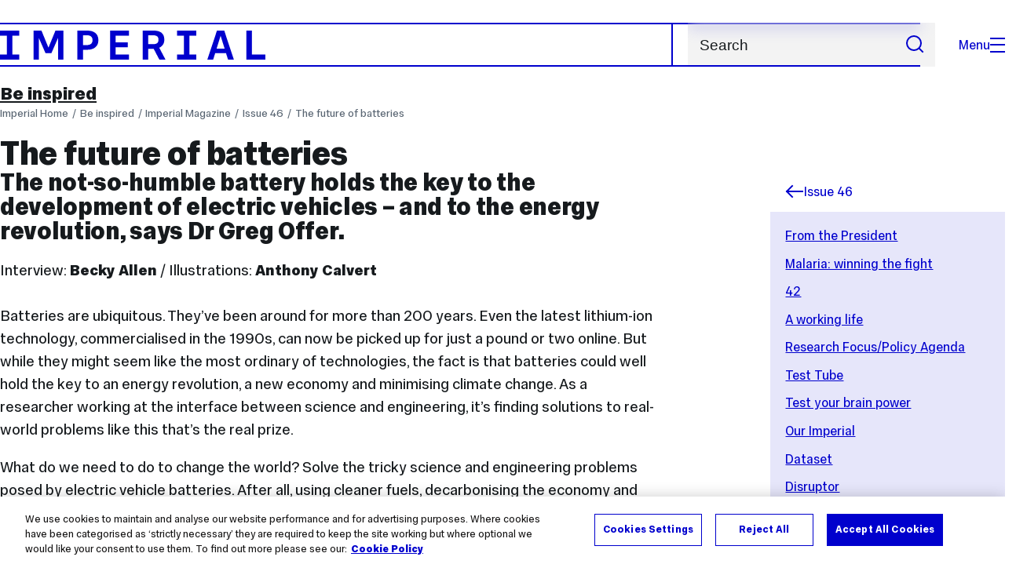

--- FILE ---
content_type: text/html; charset=UTF-8
request_url: https://www.imperial.ac.uk/be-inspired/magazine/issue-46/the-future-of-batteries/
body_size: 23123
content:
<!DOCTYPE html>
<html class="no-js" lang="en-GB">

<head>
    <title>The future of batteries | Be inspired | Imperial College London</title>

    <meta charset="utf-8" />
    <meta http-equiv="X-UA-Compatible" content="IE=edge" />
    <!-- OneTrust Cookies Consent Notice start for imperial.ac.uk -->
<script type="text/javascript" src="https://cdn-ukwest.onetrust.com/consent/6d9efb9d-b605-406f-b8b3-c9644859d064/OtAutoBlock.js" ></script><script src="https://cdn-ukwest.onetrust.com/scripttemplates/otSDKStub.js"  type="text/javascript" charset="UTF-8" data-domain-script="6d9efb9d-b605-406f-b8b3-c9644859d064" ></script>
<script type="text/javascript">function OptanonWrapper() { }</script>
<!-- OneTrust Cookies Consent Notice end for imperial.ac.uk -->
  	<link rel="preconnect" href="https://pxl-imperialacuk.terminalfour.net">
    <link rel="dns-prefetch" href="https://pxl-imperialacuk.terminalfour.net">

    <script type="application/ld+json">{"@context": "https://schema.org", "@type": "BreadcrumbList", "itemListElement": [{"@type": "ListItem","position": 1,"name": "Home","item": "https://www.imperial.ac.uk/"},{"@type": "ListItem","position": 2,"name": "Be inspired","item": "https://www.imperial.ac.uk/be-inspired/"},{"@type": "ListItem","position": 3,"name": "Imperial Magazine","item": "https://www.imperial.ac.uk/be-inspired/magazine/"},{"@type": "ListItem","position": 4,"name": "Issue 46","item": "https://www.imperial.ac.uk/be-inspired/magazine/issue-46/"},{"@type": "ListItem","position": 5,"name": "The future of batteries","item": "https://www.imperial.ac.uk/be-inspired/magazine/issue-46/the-future-of-batteries/"}]}</script>
    <!-- Search metadata tags -->
<meta name="SectionType" content="website">
<!-- twitter metadata tags -->
<meta name="twitter:dnt" content="on">
<meta name="twitter:card" content="summary">
<meta name="twitter:site" content="@imperialcollege">
<meta name="twitter:title" content="The future of batteries">
<meta name="twitter:description" content="Interview: Becky Allen / Illustrations: Anthony Calvert">
<meta name="twitter:image" content="https://www.imperial.ac.uk/T4Assets/favicon-196x196.png">
<meta name="fb:app_id" content="674884772674087">
<meta property="og:title" content="The future of batteries" />
<meta property="og:type" content="website" />
<meta property="og:image" content="https://www.imperial.ac.uk/T4Assets/favicon-196x196.png" />
<meta property="og:image:type" content="image/png" />
<meta property="og:image:secure_url" content="https://www.imperial.ac.uk/T4Assets/favicon-196x196.png" />
<meta property="og:image:width" content="200" /><meta property="og:image:height" content="200" /><meta property="og:url" content="https://www.imperial.ac.uk/be-inspired/magazine/issue-46/the-future-of-batteries/" />
<meta property="og:description" content="Interview: Becky Allen / Illustrations: Anthony Calvert" />
<meta property="og:locale" content="en_GB" />
<meta property="og:site_name" content="Imperial College London" />

    

    

    <meta name="viewport" content="width=device-width, initial-scale=1.0" />

    <!-- assets */ -->
<link rel="preload" href="/assets/website/fonts/icons/fonts/imperial-icons.woff?vrmf2d" as="font" type="font/woff" crossorigin>
<link rel="preload" href="/assets/website/fonts/imperial-sans/ImperialText-VF.woff2" as="font" type="font/woff2" crossorigin>
<link href="/assets/website/stylesheets/css/screen.2.1.37.css" media="all" rel="stylesheet" type="text/css" />
<link href="/assets/website/stylesheets/css/print.2.1.37.css" media="print" rel="stylesheet" type="text/css" />

<link rel="icon" type="image/svg+xml" href="/assets/website/images/favicon/favicon.svg">
<link rel="alternate icon" href="/assets/website/images/favicon/favicon.ico">
<link rel="icon" href="/assets/website/images/favicon/favicon-32.png" sizes="32x32">
<link rel="icon" href="/assets/website/images/favicon/favicon-57.png" sizes="57x57">
<link rel="icon" href="/assets/website/images/favicon/favicon-76.png" sizes="76x76">
<link rel="icon" href="/assets/website/images/favicon/favicon-96.png" sizes="96x96">
<link rel="icon" href="/assets/website/images/favicon/favicon-128.png" sizes="128x128">
<link rel="icon" href="/assets/website/images/favicon/favicon-192.png" sizes="192x192">
<link rel="icon" href="/assets/website/images/favicon/favicon-228.png" sizes="228x228">
<link rel="shortcut icon" href="/assets/website/images/favicon/favicon-196.png" sizes="196x196">
<link rel="apple-touch-icon" href="/assets/website/images/favicon/favicon-120.png" sizes="120x120">
<link rel="apple-touch-icon" href="/assets/website/images/favicon/favicon-152.png" sizes="152x152">
<link rel="apple-touch-icon" href="/assets/website/images/favicon/favicon-180.png" sizes="180x180">
<meta name="msapplication-TileColor" content="#C8D8E4">
<meta name="msapplication-TileImage" content="/assets/website/images/favicon/favicon-144.png">
<meta name="msapplication-config" content="/assets/website/images/favicon/browserconfig.xml" />

<script src="/assets/website/js/lib/jquery3.min.js" id="jquery3"></script>

<script defer src="/assets/website/js/build/application.2.1.37.min.js" type="text/javascript"></script>

<script defer src="//cdnjs.cloudflare.com/ajax/libs/gsap/3.10.4/gsap.min.js"></script>  <!-- gsap.min.js -->
     
    <link rel="canonical" href="https://www.imperial.ac.uk/be-inspired/magazine/issue-46/the-future-of-batteries/" />
    
		 
		
    
      <meta name="SearchLanding" content="false">
      <meta name="LastModified" content="2019-05-30T09:45:39Z" />
</head>

<body class="theme-5">
    <noscript><iframe src="https://www.googletagmanager.com/ns.html?id=GTM-NDH95W87" height="0" width="0" style="display:none;visibility:hidden"></iframe></noscript><script>(function(w,d,s,l,i){w[l]=w[l]||[];w[l].push({'gtm.start': new Date().getTime(),event:'gtm.js'});var f=d.getElementsByTagName(s)[0], 
j=d.createElement(s),dl=l!='dataLayer'?'&l='+l:'';j.async=true;j.src= 'https://www.googletagmanager.com/gtm.js?id='+i+dl;f.parentNode.insertBefore(j,f); })(window,document,'script','dataLayer','GTM-NDH95W87');</script>
    <a class="skip-to" id="skip-to-content" href="#content">Skip to main content</a>
<a class="skip-to" id="link-to-accessibility" href="/about-the-site/accessibility/">View accessibility support page</a>     
    
    <header class="header">
        <div class="header__inner">
            <a class="header__logo" href="/" aria-label="Homepage">
    <svg width="727" height="80" viewBox="0 0 727 80" fill="none" xmlns="http://www.w3.org/2000/svg">
        <path d="M301.453 0V80H353.346V66H316.622V46H350.152V32.4H316.622V14H353.346V0H301.453Z" fill="currentcolor" />
        <path d="M238.397 12.9177H227.22V39.8776H238.397C247.142 39.8776 253.566 35.6376 253.566 26.3953C253.566 16.8 247.142 12.9177 238.397 12.9177ZM239.196 52.8H227.22V80H212.052V0H239.196C256.219 0 269.533 7.72706 269.533 26.4C269.533 44.8 256.121 52.8 239.196 52.8Z" fill="currentcolor" />
        <path d="M485.079 0V14H503.84V66H485.079V80H537.77V66H519.009V14H537.77V0H485.079Z" fill="currentcolor" />
        <path d="M434.191 24.8C434.191 34.4377 428.602 37.4777 419.022 37.4777H406.248V12.9177H419.022C429.419 12.9224 434.191 16.8 434.191 24.8ZM450.158 24.8C450.158 6.12706 437.384 0 420.619 0H391.08V80H406.248V50.4H419.022C419.722 50.4 420.417 50.3859 421.107 50.3624L436.562 80H453.37L436.224 47.1906C444.565 43.4777 450.158 36.3435 450.158 24.8Z" fill="currentcolor" />
        <path d="M604.324 14.1929L615.238 49.4777H593.406L604.324 14.1929ZM594.345 0L567.999 80H583.966L589.409 62.4H619.235L624.678 80H640.645L614.299 0H594.345Z" fill="currentcolor" />
        <path d="M674.889 0V80H726.914V66H690.058V0H674.889Z" fill="currentcolor" />
        <path d="M151.908 0L132.747 47.04L113.587 0H92.0312V80H106.402V20.1882L124.764 62.4H140.731L159.093 20.1882V80H173.463V0H151.908Z" fill="currentcolor" />
        <path d="M0 0V14H18.7613V66H0V80H52.6912V66H33.93V14H52.6912V0H0Z" fill="currentcolor" />
    </svg>
</a>     

            <div class="header__buttons">
                <search class="header__search">
                   <form action="/search/">
                      <label class="sr-only" for="search">Search</label>
                     <input placeholder="Search" type="search" id="search" name="searchStudioQuery" />
                      <button type="submit" value="Search" aria-label="Submit search">
                          <svg role="img" aria-hidden="true" focusable="false" class="icon icon--m">
                              <use xlink:href="/assets/website/images/svg/icons.svg#search"></use>
                          </svg>
                      </button>
                  </form>
                </search>

                <button class="header__search-toggle toggler" data-targets=".header__search--mobile">
                    Search
                    <svg role="img" aria-hidden="true" focusable="false" class="icon icon--m">
                        <use xlink:href="/assets/website/images/svg/icons.svg#search"></use>
                    </svg>
                </button>
                <button class="header__nav-open" aria-label="Open navigation overlay">Menu<span></span></button>
            </div>


            <nav class="header__nav-fallback">
                <ul class="cluster cluster--pad-m">
                    <li><a href="/study/">Study</a></li><li><a href="/research-and-innovation/">Research</a></li><li><a href="/faculties-and-departments/">Faculties</a></li><li><a href="https://www.imperial.ac.uk/news/">News</a></li><li><a href="/whats-on/">Events</a></li><li><a href="/about/">About</a></li><li><a href="/get-involved/">Get involved</a></li><li><a href="/giving/">Giving</a></li><li><a href="https://shopimperial.org/">Shop Imperial</a></li>
                    <li><a href="/search">Search</a></li>
                </ul>
            </nav>

            <search class="header__search header__search--mobile">
              <form action="/search/">
                      <label class="sr-only" for="search">Search</label>
                      <input placeholder="Search" type="search" id="search" name="searchStudioQuery" />
                      <button type="submit" value="Search" aria-label="Submit search">
                          <svg role="img" aria-hidden="true" focusable="false" class="icon icon--m">
                              <use xlink:href="/assets/website/images/svg/icons.svg#search"></use>
                          </svg>
                      </button>
                  </form>
            </search>
        </div>

        <div id="#overlay" role="dialog" aria-modal="true" aria-labelledby="overlay-title" class="hidden">
            <h2 class="sr-only" id="overlay-title">Website navigation</h2>
            <div class="container">
                <div class="header__drawer">
                    <button class="header__nav-close" aria-label="Close navigation overlay">Close<span></span></button>
                    <a class="header__drawer__logo" href="/" aria-label="Homepage">
    <svg width="727" height="80" viewBox="0 0 727 80" fill="none" xmlns="http://www.w3.org/2000/svg">
    <path d="M301.453 0V80H353.346V66H316.622V46H350.152V32.4H316.622V14H353.346V0H301.453Z" fill="currentcolor"/>
    <path d="M238.397 12.9177H227.22V39.8776H238.397C247.142 39.8776 253.566 35.6376 253.566 26.3953C253.566 16.8 247.142 12.9177 238.397 12.9177ZM239.196 52.8H227.22V80H212.052V0H239.196C256.219 0 269.533 7.72706 269.533 26.4C269.533 44.8 256.121 52.8 239.196 52.8Z" fill="currentcolor"/>
    <path d="M485.079 0V14H503.84V66H485.079V80H537.77V66H519.009V14H537.77V0H485.079Z" fill="currentcolor"/>
    <path d="M434.191 24.8C434.191 34.4377 428.602 37.4777 419.022 37.4777H406.248V12.9177H419.022C429.419 12.9224 434.191 16.8 434.191 24.8ZM450.158 24.8C450.158 6.12706 437.384 0 420.619 0H391.08V80H406.248V50.4H419.022C419.722 50.4 420.417 50.3859 421.107 50.3624L436.562 80H453.37L436.224 47.1906C444.565 43.4777 450.158 36.3435 450.158 24.8Z" fill="currentcolor"/>
    <path d="M604.324 14.1929L615.238 49.4777H593.406L604.324 14.1929ZM594.345 0L567.999 80H583.966L589.409 62.4H619.235L624.678 80H640.645L614.299 0H594.345Z" fill="currentcolor"/>
    <path d="M674.889 0V80H726.914V66H690.058V0H674.889Z" fill="currentcolor"/>
    <path d="M151.908 0L132.747 47.04L113.587 0H92.0312V80H106.402V20.1882L124.764 62.4H140.731L159.093 20.1882V80H173.463V0H151.908Z" fill="currentcolor"/>
    <path d="M0 0V14H18.7613V66H0V80H52.6912V66H33.93V14H52.6912V0H0Z" fill="currentcolor"/>
</svg>
</a>     
                    <div class="header__pane-switchers">
                        <button class="header__pane-switcher" data-tab-id="site-nav">Key links</button>
                        <button class="header__pane-switcher" data-tab-id="section-nav">This section</button>
                    </div>
                    <div class="header__pane header__pane--global" id="site-nav">
                        <a class="header__skip-link" href="#section-nav">Skip to section navigation</a>
                        <nav class="header__nav header__nav--global" aria-labelledby="global-nav-title">
                            <h3 class="sr-only" id="global-nav-title">Global site navigation</h3>
                            <ul>
                                <li>
    <a href="/study/">Study</a>
    <ul>
<li><a href="/study/courses/">Course search</a></li>
<li><a href="/study/apply/">Apply</a></li>
<li><a href="/study/fees-and-funding/">Fees and funding</a></li>
<li><a href="/study/student-life/">Student life</a></li>
<li><a href="/study/visit/">Visit</a></li>
<li><a href="/study/help-centre/">Help centre</a></li>
<li><a href="/study/request-info/">Request info</a></li>
<li><a href="/study/international-students/">International students</a></li>
<li><a href="https://www.imperial.ac.uk/business-school/executive-education/">Executive education</a></li>
<li></li>
<li><a href="/study/visit/summer-schools/">Summer schools</a></li>
</ul>
</li><li>
    <a href="/research-and-innovation/">Research</a>
    
</li><li>
    <a href="/faculties-and-departments/">Faculties</a>
    <ul>
<li><a href="/engineering/">Faculty of Engineering</a></li>
<li><a href="/medicine/">Faculty of Medicine</a></li>
<li><a href="/natural-sciences/">Faculty of Natural Sciences</a></li>
<li><a href="https://www.imperial.ac.uk/business-school/">Imperial Business School</a></li>
<li><a href="/admin-services/">Administrative and support services</a></li>
</ul>
</li><li>
    <a href="https://www.imperial.ac.uk/news/">News</a>
    <ul>
<li><a href="https://www.imperial.ac.uk/news/">News</a></li>
<li><a href="/be-inspired/stories/">Imperial Stories</a></li>
<li><a href="/be-inspired/magazine/">Imperial Magazine</a></li>
</ul>
</li><li>
    <a href="/whats-on/">Events</a>
    <ul>
<li><a href="/whats-on/">What's on</a></li>
<li><a href="/be-inspired/festival/">Great Exhibition Road Festival</a></li>
<li><a href="/be-inspired/lates/">Imperial Lates</a></li>
<li><a href="/students/graduation/">Graduation</a></li>
</ul>
</li><li>
    <a href="/about/">About</a>
    <ul>
<li><a href="/about/leadership-and-strategy/president/">President</a></li>
<li><a href="/about/leadership-and-strategy/provost/">Provost and Deputy President</a></li>
<li><a href="/admin-services/governance/university-governance-structure/governance-structure/council/">Council</a></li>
<li><a href="/about/leadership-and-strategy/strategy/">Imperial Strategy</a></li>
<li><a href="/about/global/">Imperial Global</a></li>
<li><a href="/about/sustainability/">Sustainable Imperial</a></li>
<li><a href="/about/schools-of-convergence-science/">Schools of Convergence Science</a></li>
<li><a href="/about/governance/">Governance</a></li>
<li><a href="/visit/campuses/">Campuses</a></li>
<li><a href="https://profiles.imperial.ac.uk/">Our academics</a></li>
<li><a href="/jobs/">Jobs at Imperial</a></li>
</ul>
</li><li>
    <a href="/get-involved/">Get involved</a>
    <ul>
<li><a href="/giving/">Giving</a></li>
<li><a href="/be-inspired/schools-outreach/">Schools outreach</a></li>
<li><a href="/be-inspired/global-summer-school/">Imperial Global Summer School</a></li>
<li><a href="/be-inspired/societal-engagement/">Societal engagement</a></li>
<li><a href="/be-inspired/volunteering/">Volunteering and outreach</a></li>
<li><a href="/get-involved/women-at-imperial/">Women at Imperial</a></li>
</ul>
</li><li>
    <a href="/giving/">Giving</a>
    
</li><li>
    <a href="https://shopimperial.org/">Shop Imperial</a>
    
</li>
                            </ul>
                        </nav>
                        <nav aria-labelledby="user-nav-title" role="navigation">
    <h3 class="sr-only" id="user-nav-title">User links navigation</h3>
    <ul class="header__user-links">
        <li><a href="/staff/">For staff</a></li>
        <li><a href="/students/">Current students</a></li>
        <li><a href="/for-business/">Imperial for business</a></li>
        <li><a href="/be-inspired/schools-outreach/">For schools</a></li>
        <li><a href="/alumni/">Alumni</a></li>
    </ul>
</nav>
                    </div>
                    <div class="header__pane header__pane--section" id="section-nav">
                        <nav class="header__nav header__nav--section" aria-labelledby="section-nav-title">
                            <!-- Section ID 275--><a class="header__nav__breadcrumb" href="/">
<span>Home</span>
</a>

                            <h3 class="header__nav__title" id="section-nav-title"><a href="/be-inspired/">Be inspired</a><span class="sr-only"> navigation</span></h3>
                            <ul>
                                <li><a href="/be-inspired/schools-outreach/">Schools Outreach</a>
<ul class="multilevel-linkul-0">
<li><a href="/be-inspired/schools-outreach/primary-schools/">Primary schools</a>
<ul class="multilevel-linkul-1">
<li><a href="/be-inspired/schools-outreach/primary-schools/stem-activities/">STEM activities</a>
<ul class="multilevel-linkul-2">
<li><a href="/be-inspired/schools-outreach/primary-schools/stem-activities/talk-with-scientist/">Talk with Scientist Series</a></li>

</ul>

</li>
<li><a href="/be-inspired/schools-outreach/primary-schools/stem-enrichment/">STEM enrichment</a>
<ul class="multilevel-linkul-2">
<li><a href="/be-inspired/schools-outreach/primary-schools/stem-enrichment/science-resources/">Science resources</a>
<ul class="multilevel-linkul-3">
<li><a href="/be-inspired/schools-outreach/primary-schools/stem-enrichment/science-resources/home-science-experiments/">Try at home science experiments</a></li>

</ul>

</li>
<li><a href="/be-inspired/schools-outreach/primary-schools/stem-enrichment/learning-passport/">Learning Passport</a></li>

</ul>

</li>

</ul>

</li>
<li><a href="/be-inspired/schools-outreach/secondary-schools/">Secondary schools</a>
<ul class="multilevel-linkul-1">
<li><a href="/be-inspired/schools-outreach/secondary-schools/stem-programmes/">STEM programmes</a>
<ul class="multilevel-linkul-2">
<li><a href="/be-inspired/schools-outreach/secondary-schools/stem-programmes/pathways-to-medicine/">Pathways to Medicine</a></li>
<li><a href="/be-inspired/schools-outreach/secondary-schools/stem-programmes/stem-potential/">STEM Potential </a></li>
<li><a href="/be-inspired/schools-outreach/secondary-schools/stem-programmes/the-maker-challenge/">The Maker Challenge</a></li>
<li><a href="/be-inspired/schools-outreach/secondary-schools/stem-programmes/the-proto-maker-challenge/">The Proto-Maker Challenge</a></li>
<li><a href="/be-inspired/schools-outreach/secondary-schools/stem-programmes/oundle-stem-potential/">Oundle and Shrewsbury STEM Potential </a>
<ul class="multilevel-linkul-3">
<li><a href="/be-inspired/schools-outreach/secondary-schools/stem-programmes/oundle-stem-potential/open-learning-partnership/">OPEN Learning Partnership</a></li>

</ul>

</li>
<li><a href="/be-inspired/schools-outreach/secondary-schools/stem-programmes/stem-futures/">STEM Futures</a></li>
<li><a href="/be-inspired/schools-outreach/secondary-schools/stem-programmes/accelerate/">Accelerate</a></li>

</ul>

</li>
<li><a href="/be-inspired/schools-outreach/secondary-schools/stem-events/">STEM events</a>
<ul class="multilevel-linkul-2">
<li><a href="/be-inspired/schools-outreach/secondary-schools/stem-events/newlands-lecture-series/">Newlands Lecture Series</a></li>
<li><a href="/be-inspired/schools-outreach/secondary-schools/stem-events/meet-the-researcher-webinar-series/">Meet the Researcher Webinar Series</a></li>
<li><a href="/be-inspired/schools-outreach/secondary-schools/stem-events/school-visits/">School visits</a></li>

</ul>

</li>
<li><a href="/be-inspired/schools-outreach/secondary-schools/mentoring-and-tutoring/">Mentoring and tutoring</a>
<ul class="multilevel-linkul-2">
<li><a href="/be-inspired/schools-outreach/secondary-schools/mentoring-and-tutoring/maths-online-programme/">mA*ths Online Programme</a></li>
<li><a href="/be-inspired/schools-outreach/secondary-schools/mentoring-and-tutoring/further-maths-online-programme/">Further mA*ths Online Programme</a></li>
<li><a href="/be-inspired/schools-outreach/secondary-schools/mentoring-and-tutoring/pimlico-connection/">Pimlico Connection</a></li>
<li><a href="/be-inspired/schools-outreach/secondary-schools/mentoring-and-tutoring/homework-club-white-city/">The Homework Club in White City</a></li>
<li><a href="/be-inspired/schools-outreach/secondary-schools/mentoring-and-tutoring/imperial-crest-academy/">Imperial CREST Academy</a></li>

</ul>

</li>
<li><a href="/be-inspired/schools-outreach/secondary-schools/summer-schools/">Summer schools</a>
<ul class="multilevel-linkul-2">
<li><a href="/be-inspired/schools-outreach/secondary-schools/summer-schools/girls-engineering-summer-school/">Year 9 Girls Engineering Summer School</a></li>
<li><a href="/be-inspired/schools-outreach/secondary-schools/summer-schools/insights-into-stem/">Year 10 Insights Summer School</a></li>
<li><a href="/be-inspired/schools-outreach/secondary-schools/summer-schools/stem-challenge/">Year 11 Online STEM Challenge </a></li>
<li><a href="/be-inspired/schools-outreach/secondary-schools/summer-schools/sutton-trust/">Year 12 Sutton Trust Summer School</a></li>
<li><a href="/be-inspired/schools-outreach/secondary-schools/summer-schools/work-experience/">Year 12 Work Experience Programme</a></li>

</ul>

</li>
<li><a href="/be-inspired/schools-outreach/secondary-schools/post-16-resources-and-events/">Post-16 resources and events</a>
<ul class="multilevel-linkul-2">
<li><a href="/be-inspired/schools-outreach/secondary-schools/post-16-resources-and-events/lockdown-lessons/">COVID-19 Lockdown Lessons</a></li>
<li><a href="/be-inspired/schools-outreach/secondary-schools/post-16-resources-and-events/stem-book-list/">STEM book list</a></li>

</ul>

</li>
<li><a href="/be-inspired/schools-outreach/secondary-schools/imperial-campus-tours/">Imperial campus tours</a></li>
<li><a href="/be-inspired/schools-outreach/secondary-schools/teacher-cpd/">Teacher CPD</a></li>
<li><a href="/be-inspired/schools-outreach/secondary-schools/stem-in-action/">STEM in Action</a>
<ul class="multilevel-linkul-2">
<li><a href="/be-inspired/schools-outreach/secondary-schools/stem-in-action/the-human-body/">The Human Body</a>
<ul class="multilevel-linkul-3">
<li><a href="/be-inspired/schools-outreach/secondary-schools/stem-in-action/the-human-body/michael-profile/">Michael &ndash;&nbsp;profile</a></li>
<li><a href="/be-inspired/schools-outreach/secondary-schools/stem-in-action/the-human-body/farwa-profile/">Farwa &ndash;&nbsp;profile</a></li>
<li><a href="/be-inspired/schools-outreach/secondary-schools/stem-in-action/the-human-body/nora-profile/">Nora &ndash;&nbsp;profile</a></li>
<li><a href="/be-inspired/schools-outreach/secondary-schools/stem-in-action/the-human-body/anna--profile/">Anna &ndash; profile</a></li>
<li><a href="/be-inspired/schools-outreach/secondary-schools/stem-in-action/the-human-body/axel--profile/">Axel &ndash; profile</a></li>
<li><a href="/be-inspired/schools-outreach/secondary-schools/stem-in-action/the-human-body/paper-chromatography--activity/">Paper chromatography &ndash; activity</a></li>
<li><a href="/be-inspired/schools-outreach/secondary-schools/stem-in-action/the-human-body/mechanical-sensitivity--activity/">Mechanical sensitivity &ndash; activity</a></li>
<li><a href="/be-inspired/schools-outreach/secondary-schools/stem-in-action/the-human-body/strawberry-dna--activity/">Strawberry DNA &ndash; activity</a></li>
<li><a href="/be-inspired/schools-outreach/secondary-schools/stem-in-action/the-human-body/osmosis--activity/">Osmosis &ndash; activity</a></li>
<li><a href="/be-inspired/schools-outreach/secondary-schools/stem-in-action/the-human-body/eye-colour--activity/">Eye colour &ndash; activity</a></li>
<li><a href="/be-inspired/schools-outreach/secondary-schools/stem-in-action/the-human-body/poroelastic-pressure--activity/">Poroelastic pressure &ndash; activity</a></li>
<li><a href="/be-inspired/schools-outreach/secondary-schools/stem-in-action/the-human-body/quiz/">Quiz</a></li>

</ul>

</li>
<li><a href="/be-inspired/schools-outreach/secondary-schools/stem-in-action/beyond-our-planet/">Beyond Our Planet</a>
<ul class="multilevel-linkul-3">
<li><a href="/be-inspired/schools-outreach/secondary-schools/stem-in-action/beyond-our-planet/jordan--profile/">Jordan &ndash; profile</a></li>
<li><a href="/be-inspired/schools-outreach/secondary-schools/stem-in-action/beyond-our-planet/mark--profile/">Mark &ndash; profile</a></li>
<li><a href="/be-inspired/schools-outreach/secondary-schools/stem-in-action/beyond-our-planet/sara--profile/">Sara &ndash; profile</a></li>
<li><a href="/be-inspired/schools-outreach/secondary-schools/stem-in-action/beyond-our-planet/scott--profile/">Scott &ndash; profile</a></li>
<li><a href="/be-inspired/schools-outreach/secondary-schools/stem-in-action/beyond-our-planet/simon--profile/">Simon &ndash; profile</a></li>
<li><a href="/be-inspired/schools-outreach/secondary-schools/stem-in-action/beyond-our-planet/life-on-mars--activity/">Life on Mars &ndash; activity</a></li>
<li><a href="/be-inspired/schools-outreach/secondary-schools/stem-in-action/beyond-our-planet/meteorite--activity/">Meteorite &ndash; activity</a></li>
<li><a href="/be-inspired/schools-outreach/secondary-schools/stem-in-action/beyond-our-planet/planispheres--activity/">Planispheres &ndash; activity</a></li>
<li><a href="/be-inspired/schools-outreach/secondary-schools/stem-in-action/beyond-our-planet/play-doh-planets--activity/">Play-Doh Planets &ndash; activity</a></li>
<li><a href="/be-inspired/schools-outreach/secondary-schools/stem-in-action/beyond-our-planet/pocket-solar-system--activity/">Pocket solar system &ndash; activity</a></li>
<li><a href="/be-inspired/schools-outreach/secondary-schools/stem-in-action/beyond-our-planet/quiz/">Quiz</a></li>

</ul>

</li>
<li><a href="/be-inspired/schools-outreach/secondary-schools/stem-in-action/energy-and-sustainability/">Energy and Sustainability</a>
<ul class="multilevel-linkul-3">
<li><a href="/be-inspired/schools-outreach/secondary-schools/stem-in-action/energy-and-sustainability/jack--profile/">Jack &ndash; profile</a></li>
<li><a href="/be-inspired/schools-outreach/secondary-schools/stem-in-action/energy-and-sustainability/sarat--profile/">Sarat &ndash; profile</a></li>
<li><a href="/be-inspired/schools-outreach/secondary-schools/stem-in-action/energy-and-sustainability/flurin--profile/">Flurin &ndash; profile</a></li>
<li><a href="/be-inspired/schools-outreach/secondary-schools/stem-in-action/energy-and-sustainability/judy--profile/">Judy &ndash; profile</a></li>
<li><a href="/be-inspired/schools-outreach/secondary-schools/stem-in-action/energy-and-sustainability/zainab--profile/">Zainab &ndash; profile</a></li>
<li><a href="/be-inspired/schools-outreach/secondary-schools/stem-in-action/energy-and-sustainability/geo-structures--activity/">Geo structures &ndash; activity</a></li>
<li><a href="/be-inspired/schools-outreach/secondary-schools/stem-in-action/energy-and-sustainability/fruit-battery--activity/">Fruit Battery &ndash; activity</a></li>
<li><a href="/be-inspired/schools-outreach/secondary-schools/stem-in-action/energy-and-sustainability/catalysis--activity/">Catalysis &ndash; activity</a></li>
<li><a href="/be-inspired/schools-outreach/secondary-schools/stem-in-action/energy-and-sustainability/solar-oven--activity/">Solar oven &ndash; activity</a></li>
<li><a href="/be-inspired/schools-outreach/secondary-schools/stem-in-action/energy-and-sustainability/heat-transfer--activity/">Heat transfer &ndash; activity</a></li>
<li><a href="/be-inspired/schools-outreach/secondary-schools/stem-in-action/energy-and-sustainability/quiz/">Quiz</a></li>

</ul>

</li>
<li><a href="/be-inspired/schools-outreach/secondary-schools/stem-in-action/environment-/">Environment </a>
<ul class="multilevel-linkul-3">
<li><a href="/be-inspired/schools-outreach/secondary-schools/stem-in-action/environment-/amelia--profile/">Amelia &ndash; profile</a></li>
<li><a href="/be-inspired/schools-outreach/secondary-schools/stem-in-action/environment-/cecylia--profile/">Cecylia &ndash; profile</a></li>
<li><a href="/be-inspired/schools-outreach/secondary-schools/stem-in-action/environment-/becky---profile/">Becky - profile</a></li>
<li><a href="/be-inspired/schools-outreach/secondary-schools/stem-in-action/environment-/sanjeevani---profile/">Sanjeevani - profile</a></li>
<li><a href="/be-inspired/schools-outreach/secondary-schools/stem-in-action/environment-/sally---profile/">Sally - profile</a></li>
<li><a href="/be-inspired/schools-outreach/secondary-schools/stem-in-action/environment-/birdwatching---activity/">Birdwatching - activity</a></li>
<li><a href="/be-inspired/schools-outreach/secondary-schools/stem-in-action/environment-/fungi-prints---activity/">Fungi prints - activity</a></li>
<li><a href="/be-inspired/schools-outreach/secondary-schools/stem-in-action/environment-/bee-hotel---activity/">Bee hotel - activity</a></li>
<li><a href="/be-inspired/schools-outreach/secondary-schools/stem-in-action/environment-/ecosystem-in-a-jar---activity/">Ecosystem in a jar - activity</a></li>
<li><a href="/be-inspired/schools-outreach/secondary-schools/stem-in-action/environment-/greenhouse-effect---activity/">Greenhouse effect - activity</a></li>
<li><a href="/be-inspired/schools-outreach/secondary-schools/stem-in-action/environment-/bug-trap---activity/">Bug trap - activity</a></li>
<li><a href="/be-inspired/schools-outreach/secondary-schools/stem-in-action/environment-/quiz/">Quiz</a></li>

</ul>

</li>
<li><a href="/be-inspired/schools-outreach/secondary-schools/stem-in-action/machines-ai/">Machines and AI</a>
<ul class="multilevel-linkul-3">
<li><a href="/be-inspired/schools-outreach/secondary-schools/stem-in-action/machines-ai/prerana---profile/">Prerana - profile</a></li>
<li><a href="/be-inspired/schools-outreach/secondary-schools/stem-in-action/machines-ai/al-amin---profile/">Al-Amin - profile</a></li>
<li><a href="/be-inspired/schools-outreach/secondary-schools/stem-in-action/machines-ai/semina---profile/">Semina - profile</a></li>
<li><a href="/be-inspired/schools-outreach/secondary-schools/stem-in-action/machines-ai/dexterity---activity/">Dexterity - activity</a></li>
<li><a href="/be-inspired/schools-outreach/secondary-schools/stem-in-action/machines-ai/electrical-circuits---activity/">Electrical Circuits - activity</a></li>
<li><a href="/be-inspired/schools-outreach/secondary-schools/stem-in-action/machines-ai/pattern-recognition---activity/">Pattern recognition - activity</a></li>
<li><a href="/be-inspired/schools-outreach/secondary-schools/stem-in-action/machines-ai/quiz/">Quiz</a></li>

</ul>

</li>
<li><a href="/be-inspired/schools-outreach/secondary-schools/stem-in-action/careers/">Careers</a>
<ul class="multilevel-linkul-3">
<li><a href="/be-inspired/schools-outreach/secondary-schools/stem-in-action/careers/explore-university/">Explore University</a></li>
<li><a href="/be-inspired/schools-outreach/secondary-schools/stem-in-action/careers/explore-stem-careers/">Explore STEM careers</a></li>
<li><a href="/be-inspired/schools-outreach/secondary-schools/stem-in-action/careers/explore-your-future/">Explore Your Future</a></li>

</ul>

</li>
<li><a href="/be-inspired/schools-outreach/secondary-schools/stem-in-action/teacher-resources/">Teacher resources</a></li>

</ul>

</li>

</ul>

</li>
<li><a href="/be-inspired/schools-outreach/wohl-reach-out-lab/">Wohl Reach Out Lab</a>
<ul class="multilevel-linkul-1">
<li><a href="/be-inspired/schools-outreach/wohl-reach-out-lab/our-activities/">Our activities</a></li>
<li><a href="/be-inspired/schools-outreach/wohl-reach-out-lab/our-research/">Our research</a></li>
<li><a href="/be-inspired/schools-outreach/wohl-reach-out-lab/donations-and-sponsorships/">Donations and sponsorships</a></li>
<li><a href="/be-inspired/schools-outreach/wohl-reach-out-lab/directions-and-contacts/">Directions and contacts</a></li>
<li><a href="/be-inspired/schools-outreach/wohl-reach-out-lab/gallery/">Gallery</a></li>
<li><a href="/be-inspired/schools-outreach/wohl-reach-out-lab/resources/">Resources</a></li>

</ul>

</li>
<li><a href="/be-inspired/schools-outreach/dangoor-reach-out-makerspace/">Dangoor Reach Out Makerspace</a>
<ul class="multilevel-linkul-1">
<li><a href="/be-inspired/schools-outreach/dangoor-reach-out-makerspace/donations-and-sponsorship/">Donations and sponsorship</a></li>
<li><a href="/be-inspired/schools-outreach/dangoor-reach-out-makerspace/directions-and-contacts/">Directions and contacts</a></li>
<li><a href="/be-inspired/schools-outreach/dangoor-reach-out-makerspace/gallery/">Gallery</a></li>
<li><a href="/be-inspired/schools-outreach/dangoor-reach-out-makerspace/the-makerspace-manual-a-guide-to-bringing-ideas-to-life/">The Makerspace Manual: A Guide to Bringing Ideas to Life</a></li>

</ul>

</li>
<li><a href="/be-inspired/schools-outreach/about-outreach-team/">About the Outreach Team</a>
<ul class="multilevel-linkul-1">
<li><a href="/be-inspired/schools-outreach/about-outreach-team/outreach-data-privacy-notice/">Data privacy notice</a></li>
<li><a href="/be-inspired/schools-outreach/about-outreach-team/online-activity-guidance/" class="">Online activity guidance</a></li>
<li><a href="/be-inspired/schools-outreach/about-outreach-team/our-research-into-further-maths/">Our research into Further Maths</a></li>
<li><a href="/be-inspired/schools-outreach/about-outreach-team/safeguarding-child-protection-policy/">Safeguarding and child protection policy</a></li>
<li><a href="/be-inspired/schools-outreach/about-outreach-team/sign-up-to-the-outreach-newsletter/">Sign up to the Outreach Newsletter</a></li>
<li><a href="/be-inspired/schools-outreach/about-outreach-team/outreach-eligibility-criteria/">Our eligibility criteria</a></li>

</ul>

</li>
<li><a href="/be-inspired/schools-outreach/outreach-at-50/">Outreach at 50</a></li>

</ul>

</li><li><a href="/be-inspired/social-and-multimedia/">Social and multimedia</a>
<ul class="multilevel-linkul-0">
<li><a href="/be-inspired/social-and-multimedia/directory/">Social media directory</a>
<ul class="multilevel-linkul-1">
<li><a href="/be-inspired/social-and-multimedia/directory/a-level-results-day-giveaway-terms-and-conditions/">A level Results Day Giveaway Terms and Conditions</a></li>
<li><a href="/be-inspired/social-and-multimedia/directory/apply-to-be-a-student-content-creator/">Apply to be a student content creator</a></li>

</ul>

</li>
<li><a href="/staff/tools-and-reference/web-guide/tools/social-media/">Social media guidelines</a></li>
<li><a href="/be-inspired/social-and-multimedia/podcast-directory/">Podcast directory</a></li>
<li><a href="/be-inspired/social-and-multimedia/infographics/">Infographics</a>
<ul class="multilevel-linkul-1">
<li><a href="/be-inspired/social-and-multimedia/infographics/carbon-capture-and-storage/">Carbon capture and storage</a></li>
<li><a href="/be-inspired/social-and-multimedia/infographics/risk-factors-for-dementia/">Risk factors for dementia</a></li>
<li><a href="/be-inspired/social-and-multimedia/infographics/imperial-in-space/">Imperial in Space</a>
<ul class="multilevel-linkul-2">
<li><a href="/be-inspired/social-and-multimedia/infographics/imperial-in-space/earth-missions/">Earth missions</a></li>
<li><a href="/be-inspired/social-and-multimedia/infographics/imperial-in-space/mars-missions/">Mars missions</a></li>
<li><a href="/be-inspired/social-and-multimedia/infographics/imperial-in-space/jupiter-missions/">Jupiter missions</a></li>
<li><a href="/be-inspired/social-and-multimedia/infographics/imperial-in-space/venus-missions/">Venus missions</a></li>
<li><a href="/be-inspired/social-and-multimedia/infographics/imperial-in-space/saturn-missions/">Saturn missions</a></li>
<li><a href="/be-inspired/social-and-multimedia/infographics/imperial-in-space/other-missions/">Other missions</a></li>
<li><a href="/be-inspired/social-and-multimedia/infographics/imperial-in-space/solar-missions/">Solar missions</a></li>
<li><a href="/be-inspired/social-and-multimedia/infographics/imperial-in-space/mercury-missions/">Mercury missions</a></li>

</ul>

</li>

</ul>

</li>
<li><a href="/staff/tools-and-reference/web-guide/tools/asset-library/">Asset Library</a></li>

</ul>

</li><li><a href="/be-inspired/stories/">Imperial Stories</a>
<ul class="multilevel-linkul-0">
<li><a href="/be-inspired/stories/changing-the-world/">Changing the world</a></li>
<li><a href="/be-inspired/stories/exploring-the-unknown/">Exploring the unknown</a></li>
<li><a href="/be-inspired/stories/our-community/">Our community</a></li>
<li><a href="/be-inspired/stories/all-stories/">All Imperial Stories</a></li>

</ul>

</li><li><a href="/be-inspired/festival/">Festival</a>
<ul class="multilevel-linkul-0">
<li><a href="/be-inspired/festival/about/">About</a></li>
<li><a href="/be-inspired/festival/get-involved/">Get involved</a></li>

</ul>

</li><li><a href="/be-inspired/lates/">Imperial Lates</a>
<ul class="multilevel-linkul-0">
<li><a href="/be-inspired/lates/access-at-imperial-lates/">Access at Imperial Lates</a></li>

</ul>

</li><li><a href="/be-inspired/societal-engagement/">The Centre for Societal Engagement</a>
<ul class="multilevel-linkul-0">
<li><a href="/be-inspired/societal-engagement/about-us/">About us</a>
<ul class="multilevel-linkul-1">
<li><a href="/be-inspired/societal-engagement/about-us/the-centre-for-societal-engagement/">The Centre for Societal Engagement</a></li>
<li><a href="/be-inspired/societal-engagement/about-us/engagement-framework-and-goals/">Engagement framework and goals</a></li>
<li><a href="/be-inspired/societal-engagement/about-us/our-supporters/">Our supporters</a></li>
<li><a href="/be-inspired/societal-engagement/about-us/why-engage/">Why engage?</a></li>
<li><a href="/be-inspired/societal-engagement/about-us/meet-the-teams/">Meet the teams</a></li>
<li><a href="/be-inspired/societal-engagement/about-us/engagement-networks/">Engagement networks</a></li>
<li><a href="/be-inspired/societal-engagement/about-us/contact-us/">Contact us</a></li>
<li><a href="/be-inspired/societal-engagement/about-us/evaluation-and-impact/">Evaluation and Impact</a></li>

</ul>

</li>
<li><a href="/be-inspired/societal-engagement/resources-and-case-studies/">Resources and case studies</a>
<ul class="multilevel-linkul-1">
<li><a href="/be-inspired/societal-engagement/resources-and-case-studies/engagement-toolkit/">Engagement toolkit</a></li>
<li><a href="/be-inspired/societal-engagement/resources-and-case-studies/engagement-with-research-highlight-stories/">Engagement with research highlight stories</a>
<ul class="multilevel-linkul-2">
<li><a href="/be-inspired/societal-engagement/resources-and-case-studies/engagement-with-research-highlight-stories/professor-sara-rankin-on-science-pop-up-shops/">Professor Sara Rankin on science pop-up shops</a></li>
<li><a href="/be-inspired/societal-engagement/resources-and-case-studies/engagement-with-research-highlight-stories/dr-james-rosindell-on-the-onezoom-tree-of-life/">Dr James Rosindell on the OneZoom Tree of Life</a></li>
<li><a href="/be-inspired/societal-engagement/resources-and-case-studies/engagement-with-research-highlight-stories/professor-helen-ward-on-patient-engagement/">Professor Helen Ward on patient engagement</a></li>
<li><a href="/be-inspired/societal-engagement/resources-and-case-studies/engagement-with-research-highlight-stories/professor-roger-kneebone-on-enlightening-collaborations/">Professor Roger Kneebone on enlightening collaborations</a></li>
<li><a href="/be-inspired/societal-engagement/resources-and-case-studies/engagement-with-research-highlight-stories/professor-simon-taylor-robinson-on-international-engagement/">Professor Simon Taylor-Robinson on international engagement</a></li>
<li><a href="/be-inspired/societal-engagement/resources-and-case-studies/engagement-with-research-highlight-stories/dr-morgan-beeby-on-the-imperial-festival/">Dr Morgan Beeby on the Imperial Festival</a></li>
<li><a href="/be-inspired/societal-engagement/resources-and-case-studies/engagement-with-research-highlight-stories/sensorium-at-imperial-festival/">Sensorium at Imperial Festival</a></li>
<li><a href="/be-inspired/societal-engagement/resources-and-case-studies/engagement-with-research-highlight-stories/improving-search-and-rescue-through-citizen-science/">Improving search and rescue through citizen science</a></li>

</ul>

</li>
<li><a href="/be-inspired/societal-engagement/resources-and-case-studies/patient-involvement-and-engagement/">Patient involvement and engagement</a></li>
<li><a href="/be-inspired/societal-engagement/resources-and-case-studies/poet-in-residence/">Poet in residence</a></li>

</ul>

</li>
<li><a href="/be-inspired/societal-engagement/training/">Training</a>
<ul class="multilevel-linkul-1">
<li><a href="/be-inspired/societal-engagement/training/engagement-academy/">Engagement Academy</a>
<ul class="multilevel-linkul-2">
<li><a href="/be-inspired/societal-engagement/training/engagement-academy/academy-participants/">Academy Participants</a></li>

</ul>

</li>
<li><a href="/be-inspired/societal-engagement/training/engagement-masterclasses/">Engagement Masterclasses</a>
<ul class="multilevel-linkul-2">
<li><a href="/be-inspired/societal-engagement/training/engagement-masterclasses/core-engagement-masterclass-exploring-planning-and-evaluating-engagement-/">Core Engagement Masterclass: Exploring, Planning and Evaluating Engagement </a></li>
<li><a href="/be-inspired/societal-engagement/training/engagement-masterclasses/communication-in-engagement-masterclass/">Communication in Engagement Masterclass</a></li>
<li><a href="/be-inspired/societal-engagement/training/engagement-masterclasses/engagement-ideas-masterclass/">Engagement Ideas Masterclass</a></li>
<li><a href="/be-inspired/societal-engagement/training/engagement-masterclasses/engagement-with-controversial-and-sensitive-issues-masterclass/">Engagement with Controversial and Sensitive Issues Masterclass</a></li>
<li><a href="/be-inspired/societal-engagement/training/engagement-masterclasses/engagement-funding-and-impact-masterclass/">Engagement, Funding and Impact Masterclass</a></li>
<li><a href="/be-inspired/societal-engagement/training/engagement-masterclasses/digital-engagement-masterclass/">Digital Engagement Masterclass</a></li>
<li><a href="/be-inspired/societal-engagement/training/engagement-masterclasses/participatory-research-masterclass/">Participatory Research Masterclass</a></li>

</ul>

</li>
<li><a href="/be-inspired/societal-engagement/training/engagement-day/">Engagement Day</a>
<ul class="multilevel-linkul-2">
<li><a href="/be-inspired/societal-engagement/training/engagement-day/engagement-day-2018/">Engagement Day 2018</a></li>
<li><a href="/be-inspired/societal-engagement/training/engagement-day/engagement-day-2020/">Engagement Day 2020</a></li>
<li><a href="/be-inspired/societal-engagement/training/engagement-day/engagement-week-2021/">Engagement Week 2021</a></li>
<li><a href="/be-inspired/societal-engagement/training/engagement-day/engagement-day-2022/">Engagement Day 2022</a></li>
<li><a href="/be-inspired/societal-engagement/training/engagement-day/engagement-day-2023-/">Engagement Day 2023 </a></li>
<li><a href="/be-inspired/societal-engagement/training/engagement-day/engagement-day-2024/">Engagement Day 2024</a></li>

</ul>

</li>
<li><a href="/be-inspired/societal-engagement/training/external-training-opportunities/">External training opportunities</a></li>
<li><a href="/be-inspired/societal-engagement/training/engagement-skills-and-attributes-map/">Engagement skills and attributes map</a></li>

</ul>

</li>
<li><a href="/be-inspired/societal-engagement/funding/">Funding</a>
<ul class="multilevel-linkul-1">
<li><a href="/be-inspired/societal-engagement/funding/societal-engagement-seed-fund/">Societal Engagement Seed Fund</a>
<ul class="multilevel-linkul-2">
<li><a href="/be-inspired/societal-engagement/funding/societal-engagement-seed-fund/2017-seed-fund-recipients-round-one/">2017 Seed Fund Recipients (Round One)</a></li>
<li><a href="/be-inspired/societal-engagement/funding/societal-engagement-seed-fund/2017-seed-fund-recipients-round-two/">2017 Seed Fund Recipients (Round Two)</a></li>
<li><a href="/be-inspired/societal-engagement/funding/societal-engagement-seed-fund/2018-seed-fund-recipients-/">2018 Seed Fund Recipients </a></li>
<li><a href="/be-inspired/societal-engagement/funding/societal-engagement-seed-fund/2019-seed-fund-recipients/">2019 Seed Fund Recipients</a></li>
<li><a href="/be-inspired/societal-engagement/funding/societal-engagement-seed-fund/rapid-response-seed-fund/">Rapid response seed fund</a></li>
<li><a href="/be-inspired/societal-engagement/funding/societal-engagement-seed-fund/2020-rapid-response-seed-fund-recipients/">2020 Rapid Response Seed Fund Recipients</a></li>
<li><a href="/be-inspired/societal-engagement/funding/societal-engagement-seed-fund/2021-rapid-response-seed-fund-recipients/">2021 Rapid Response Seed Fund Recipients</a></li>
<li><a href="/be-inspired/societal-engagement/funding/societal-engagement-seed-fund/2022-seed-fund-recipients/">2022 Seed Fund Recipients</a></li>
<li><a href="/be-inspired/societal-engagement/funding/societal-engagement-seed-fund/2023-seed-fund-recipients/">2023 Seed Fund Recipients</a></li>
<li><a href="/be-inspired/societal-engagement/funding/societal-engagement-seed-fund/2024-seed-fund-recipients/">2024 Seed Fund Recipients</a></li>

</ul>

</li>
<li><a href="/be-inspired/societal-engagement/funding/participatory-research-seed-fund/">Participatory Research Seed Fund</a>
<ul class="multilevel-linkul-2">
<li><a href="/be-inspired/societal-engagement/funding/participatory-research-seed-fund/2022-recipients/">2022 Recipients</a></li>

</ul>

</li>
<li><a href="/be-inspired/societal-engagement/funding/funding-opportunities/">Funding Opportunities</a></li>
<li><a href="/be-inspired/societal-engagement/funding/collaboration-kickstarter/">Collaboration Kickstarter</a>
<ul class="multilevel-linkul-2">
<li><a href="/be-inspired/societal-engagement/funding/collaboration-kickstarter/2024-collaboration-kickstarter-recipients/">2024 Collaboration Kickstarter Recipients</a></li>

</ul>

</li>

</ul>

</li>
<li><a href="/be-inspired/societal-engagement/get-involved/">Get involved</a>
<ul class="multilevel-linkul-1">
<li><a href="/be-inspired/societal-engagement/get-involved/key-areas-for-engagement/">Key areas for engagement</a></li>
<li><a href="/be-inspired/societal-engagement/get-involved/public-engagement-1-to-1-advice/">Public Engagement 1-to-1 Advice</a></li>
<li><a href="/be-inspired/societal-engagement/get-involved/societal-engagement-reading-group/">Societal Engagement Reading Group</a></li>
<li><a href="/be-inspired/societal-engagement/get-involved/participatory-research/">Participatory research at Imperial</a></li>
<li><a href="/be-inspired/societal-engagement/get-involved/voice-at-imperial/">VOICE at Imperial</a></li>
<li><a href="/be-inspired/societal-engagement/get-involved/public-and-community-engagement-events/">Public and community engagement events</a></li>
<li><a href="/be-inspired/societal-engagement/get-involved/external-events-and-activities/">External events and activities</a></li>
<li><a href="/be-inspired/societal-engagement/get-involved/societal-engagement-newsletter/">Societal Engagement Newsletter</a></li>
<li><a href="/be-inspired/societal-engagement/get-involved/volunteer/">Volunteer with us</a>
<ul class="multilevel-linkul-2">
<li><a href="/be-inspired/societal-engagement/get-involved/volunteer/about-volunteering/">About volunteering</a></li>
<li><a href="/be-inspired/societal-engagement/get-involved/volunteer/current-opportunities/">Current opportunities</a></li>

</ul>

</li>
<li><a href="/be-inspired/societal-engagement/get-involved/staffsurvey/">Societal engagement staff survey </a></li>
<li><a href="/be-inspired/societal-engagement/get-involved/work-with-us/">Work with us</a></li>

</ul>

</li>
<li><a href="/be-inspired/societal-engagement/celebrating-engagement/">Celebrating engagement</a>
<ul class="multilevel-linkul-1">
<li><a href="/be-inspired/societal-engagement/celebrating-engagement/the-presidents-awards/">The President's Awards</a></li>
<li><a href="/be-inspired/societal-engagement/celebrating-engagement/external-awards-and-prizes/">External awards and prizes</a></li>
<li><a href="/be-inspired/societal-engagement/celebrating-engagement/list-of-award-winners/">List of Award winners</a></li>

</ul>

</li>
<li><a href="/be-inspired/societal-engagement/engage-at-home/">Engage at home</a></li>
<li><a href="/be-inspired/societal-engagement/about-us/meet-the-teams/" target="_self">Public and Community Engagement </a></li>
<li><a href="/admin-services/international-relations/" target="_self">International Relations Office</a></li>
<li><a href="/be-inspired/schools-outreach/" target="_self">Outreach</a></li>

</ul>

</li><li><a href="/be-inspired/societal-engagement/engage-at-home/">Engage at home</a></li><li><a href="/be-inspired/global-summer-school/">Imperial Global Summer School</a>
<ul class="multilevel-linkul-0">
<li><a href="/be-inspired/global-summer-school/about/">About</a>
<ul class="multilevel-linkul-1">
<li><a href="/be-inspired/global-summer-school/about/faqs/">Frequently asked questions</a></li>
<li><a href="/be-inspired/global-summer-school/about/future-support/">Future support</a></li>
<li><a href="/be-inspired/global-summer-school/about/data-privacy/">Privacy notice</a></li>

</ul>

</li>
<li><a href="/be-inspired/global-summer-school/applying/">How to apply</a>
<ul class="multilevel-linkul-1">
<li><a href="/be-inspired/global-summer-school/applying/entry-requirements/">Entry requirements</a></li>
<li><a href="/be-inspired/global-summer-school/applying/international-qualifications/">International qualifications</a></li>
<li><a href="/be-inspired/global-summer-school/applying/accepting-your-place/">Accepting your place</a>
<ul class="multilevel-linkul-2">
<li><a href="/be-inspired/global-summer-school/applying/accepting-your-place/behaviour-and-learning-agreement/">Behaviour and learning agreement</a></li>
<li><a href="/be-inspired/global-summer-school/applying/accepting-your-place/terms-and-conditions/">Terms and conditions</a></li>
<li><a href="/be-inspired/global-summer-school/applying/accepting-your-place/mentor-supervison/">Mentor Supervison</a></li>

</ul>

</li>
<li><a href="/be-inspired/global-summer-school/applying/registeryourinterest/">Register your interest</a></li>

</ul>

</li>
<li><a href="/be-inspired/global-summer-school/residential-programme/">Summer residential programme</a>
<ul class="multilevel-linkul-1">
<li><a href="/be-inspired/global-summer-school/residential-programme/data-science-and-ai/">Data Science and Artificial Intelligence</a></li>
<li><a href="/be-inspired/global-summer-school/residential-programme/engineering/">Engineering Summer School</a></li>
<li><a href="/be-inspired/global-summer-school/residential-programme/medicine-and-life-sciences/">Medicine and Life Sciences Summer School</a></li>
<li><a href="/be-inspired/global-summer-school/residential-programme/physical-sciences/">Physics Summer School</a></li>
<li><a href="/be-inspired/global-summer-school/residential-programme/innovation-challenge/">Innovation Challenge</a></li>
<li><a href="/be-inspired/global-summer-school/residential-programme/masterclasses/">Summer School masterclasses</a></li>
<li><a href="/be-inspired/global-summer-school/residential-programme/information-for-guardians/">Information for guardians</a></li>
<li><a href="/be-inspired/global-summer-school/residential-programme/resources-for-teachers/">Resources for teachers</a></li>
<li><a href="/be-inspired/global-summer-school/residential-programme/global-summer-school-app/">Global Summer School app</a>
<ul class="multilevel-linkul-2">
<li><a href="/be-inspired/global-summer-school/residential-programme/global-summer-school-app/terms-and-conditions-online-programmes/">Terms and conditions online programmes</a></li>

</ul>

</li>

</ul>

</li>
<li><a href="/be-inspired/global-summer-school/student-experience/">Student experience</a>
<ul class="multilevel-linkul-1">
<li><a href="/be-inspired/global-summer-school/student-experience/onsite-accommodation/">On-campus accommodation</a></li>
<li><a href="/be-inspired/global-summer-school/student-experience/social-programme/">Social activities</a></li>
<li><a href="/be-inspired/global-summer-school/student-experience/student-mentors/">Student mentors</a></li>

</ul>

</li>
<li><a href="/be-inspired/global-summer-school/fees/">Fees</a>
<ul class="multilevel-linkul-1">
<li><a href="/be-inspired/global-summer-school/applying/accepting-your-place/terms-and-conditions/" target="_blank">Terms and conditions</a></li>

</ul>

</li>
<li><a href="https://blogs.imperial.ac.uk/global-summer-school" target="_blank">Latest news</a></li>
<li><a href="/be-inspired/global-summer-school/contact-us/">Contact us</a></li>
<li><a href="https://my.imperial.ac.uk/aspire/" target="_blank">Apply now</a></li>
<li><a href="/be-inspired/global-summer-school/stemathon-india/">Imperial&rsquo;s Schools STEMathon India</a></li>

</ul>

</li><li><span class="currentbranch0"><a href="/be-inspired/magazine/">Imperial Magazine</a></span></li><li><a href="/be-inspired/volunteering/">Volunteering and outreach</a>
<ul class="multilevel-linkul-0">
<li><a href="/be-inspired/volunteering/access-project/">The Access Project</a></li>
<li><a href="/be-inspired/volunteering/outreach-student-ambassadors/">Recruitment and Outreach Student Ambassadors</a>
<ul class="multilevel-linkul-1">
<li><a href="/be-inspired/volunteering/outreach-student-ambassadors/summer-work-opportunities/" class="">Summer work opportunities</a></li>

</ul>

</li>
<li><a href="/be-inspired/volunteering/outreach-stem-leaders/">Outreach STEM Leaders</a></li>
<li><a href="/be-inspired/volunteering/school-governors-network/">School governors' network</a>
<ul class="multilevel-linkul-1">
<li><a href="/be-inspired/volunteering/school-governors-network/become-a-school-governor/">Become a school governor</a></li>
<li><a href="/be-inspired/volunteering/school-governors-network/already-a-school-governor/">Already a school governor?</a></li>

</ul>

</li>
<li><a href="/be-inspired/volunteering/seed-fund/">Outreach Seed Fund for Recruiting Black Students</a></li>
<li><a href="/be-inspired/volunteering/outreach-black-student-advisory-board/">Outreach Black Student Advisory Board</a></li>

</ul>

</li><li><a href="/be-inspired/exploration-board/">Exploration board</a>
<ul class="multilevel-linkul-0">
<li><a href="/be-inspired/exploration-board/about-the-board/">About the board</a></li>
<li><a href="/be-inspired/exploration-board/how-to-apply/">How to apply</a></li>
<li><a href="/be-inspired/exploration-board/previous-expeditions/">Previous expeditions</a>
<ul class="multilevel-linkul-1">
<li><a href="/be-inspired/exploration-board/previous-expeditions/2020s/">2020s</a>
<ul class="multilevel-linkul-2">
<li><a href="/be-inspired/exploration-board/previous-expeditions/2020s/2025-alpine-passes-trail-trekking/">2025 Alpine Passes Trail Trekking</a></li>
<li><a href="/be-inspired/exploration-board/previous-expeditions/2020s/2025-bosnia-and-herzegovina-climbing/">2025 Bosnia and Herzegovina Climbing</a></li>
<li><a href="/be-inspired/exploration-board/previous-expeditions/2020s/2025-denmarknorway-bikepacking/">2025 Denmark/Norway Bikepacking</a></li>
<li><a href="/be-inspired/exploration-board/previous-expeditions/2020s/2025-finnmark-ski-touring/">2025 Finnmark Ski Touring</a></li>
<li><a href="/be-inspired/exploration-board/previous-expeditions/2020s/2025-japan-trekking/">2025 Japan Trekking</a></li>
<li><a href="/be-inspired/exploration-board/previous-expeditions/2020s/2025-nepal-cycling/">2025 Nepal Cycling</a></li>
<li><a href="/be-inspired/exploration-board/previous-expeditions/2020s/2025-pakistan-mountaineering/">2025 Pakistan Mountaineering</a></li>
<li><a href="/be-inspired/exploration-board/previous-expeditions/2020s/2025-peru-trekking/">2025 Peru Trekking</a></li>
<li><a href="/be-inspired/exploration-board/previous-expeditions/2020s/2025-three-peaks-bikepacking/">2025 Three Peaks Bikepacking</a></li>
<li><a href="/be-inspired/exploration-board/previous-expeditions/2020s/2025-tour-du-monte-rosa-trekking/">2025 Tour du Monte Rosa Trekking</a></li>
<li><a href="/be-inspired/exploration-board/previous-expeditions/2020s/2025-vestland-trekking/">2025 Vestland Trekking</a></li>
<li><a href="/be-inspired/exploration-board/previous-expeditions/2020s/2024-alaska-mountaineering/">2024 Alaska Mountaineering</a></li>
<li><a href="/be-inspired/exploration-board/previous-expeditions/2020s/2024-france-gr5-trekking/">2024 France GR5 Trekking</a></li>
<li><a href="/be-inspired/exploration-board/previous-expeditions/2020s/2024-haute-route-france-and-switzerland/">2024 Haute Route (France and Switzerland)</a></li>
<li><a href="/be-inspired/exploration-board/previous-expeditions/2020s/2024-india-bouldering/">2024 India Bouldering</a></li>
<li><a href="/be-inspired/exploration-board/previous-expeditions/2020s/2024-japan-bikepacking/">2024 Japan Bikepacking</a></li>
<li><a href="/be-inspired/exploration-board/previous-expeditions/2020s/2024-kayaking-the-danube/">2024 Kayaking the Danube</a></li>
<li><a href="/be-inspired/exploration-board/previous-expeditions/2020s/2024-kungsleden-trekking-sweden/">2024 Kungsleden Trekking (Sweden)</a></li>
<li><a href="/be-inspired/exploration-board/previous-expeditions/2020s/2024-kyrgyzstan-kayaking/">2024 Kyrgyzstan Kayaking</a></li>
<li><a href="/be-inspired/exploration-board/previous-expeditions/2020s/2024-scotland-west-coast-climbing/">2024 Scotland West Coast Climbing</a></li>
<li><a href="/be-inspired/exploration-board/previous-expeditions/2020s/2024-squamish-climbing-canada/">2024 Squamish Climbing (Canada)</a></li>
<li><a href="/be-inspired/exploration-board/previous-expeditions/2020s/2023-alps-mountaineering-france/">2023 Alps Mountaineering (France)</a></li>
<li><a href="/be-inspired/exploration-board/previous-expeditions/2020s/2023-armenia-trekking/">2023 Armenia Trekking</a></li>
<li><a href="/be-inspired/exploration-board/previous-expeditions/2020s/2023-bikepacking-oxford-to-munich/">2023 Bikepacking Oxford to Munich</a></li>
<li><a href="/be-inspired/exploration-board/previous-expeditions/2020s/2023-bugaboos-mountaineering-canada/">2023 Bugaboos Mountaineering (Canada)</a></li>
<li><a href="/be-inspired/exploration-board/previous-expeditions/2020s/2023-finland-trekking/">2023 Finland Trekking</a></li>
<li><a href="/be-inspired/exploration-board/previous-expeditions/2020s/2023-juliana-trail-slovenia/">2023 Juliana Trail (Slovenia)</a></li>
<li><a href="/be-inspired/exploration-board/previous-expeditions/2020s/2023-lofoten-islands-sailing-and-climbing-norway/">2023 Lofoten Islands Sailing and Climbing (Norway)</a></li>
<li><a href="/be-inspired/exploration-board/previous-expeditions/2020s/2023-norway-bikepacking/">2023 Norway Bikepacking</a></li>
<li><a href="/be-inspired/exploration-board/previous-expeditions/2020s/2023-yosemite-climbing/">2023 Yosemite Climbing</a></li>
<li><a href="/be-inspired/exploration-board/previous-expeditions/2020s/202223-france-to-singapore-cycling/">2022/23 France to Singapore Cycling</a></li>
<li><a href="/be-inspired/exploration-board/previous-expeditions/2020s/2022-alaska-climbing/">2022 Alaska Climbing</a></li>
<li><a href="/be-inspired/exploration-board/previous-expeditions/2020s/2022-costa-rica-trekking/">2022 Costa Rica Trekking</a></li>
<li><a href="/be-inspired/exploration-board/previous-expeditions/2020s/2022-iceland-bouldering/">2022 Iceland Bouldering</a></li>
<li><a href="/be-inspired/exploration-board/previous-expeditions/2020s/2022-nepal-trekking/">2022 Nepal Trekking</a></li>
<li><a href="/be-inspired/exploration-board/previous-expeditions/2020s/202223-oman-climbing/">2022/23 Oman Climbing</a></li>
<li><a href="/be-inspired/exploration-board/previous-expeditions/2020s/2022-sweden-cross-country-skiing/">2022 Sweden Cross-Country Skiing</a></li>
<li><a href="/be-inspired/exploration-board/previous-expeditions/2020s/2022-sweden-paddleboarding/">2022 Sweden Paddleboarding</a></li>
<li><a href="/be-inspired/exploration-board/previous-expeditions/2020s/2022-west-africa-cycling/">2022 West Africa Cycling</a></li>
<li><a href="/be-inspired/exploration-board/previous-expeditions/2020s/2022-yosemite-usa-climbing/">2022 Yosemite (USA) Climbing</a></li>
<li><a href="/be-inspired/exploration-board/previous-expeditions/2020s/2021-france-les-ecrins-climbing/">2021 France (Les Ecrins) Climbing</a></li>
<li><a href="/be-inspired/exploration-board/previous-expeditions/2020s/2021-italian-dolomites-climbing/">2021 Italian Dolomites Climbing</a></li>
<li><a href="/be-inspired/exploration-board/previous-expeditions/2020s/2021-iceland-trekking/">2021 Iceland Trekking</a></li>
<li><a href="/be-inspired/exploration-board/previous-expeditions/2020s/2021-france-and-spain-cycle-touring/">2021 France and Spain Cycle Touring</a></li>
<li><a href="/be-inspired/exploration-board/previous-expeditions/2020s/2020-monte-rosa-massif-mountaineering/">2020 Monte Rosa Massif Mountaineering</a></li>
<li><a href="/be-inspired/exploration-board/previous-expeditions/2020s/2020-scotland-cycle-tour/">2020 Scotland Cycle Tour</a></li>

</ul>

</li>
<li><a href="/be-inspired/exploration-board/previous-expeditions/2010s/">2010s</a>
<ul class="multilevel-linkul-2">
<li><a href="/be-inspired/exploration-board/previous-expeditions/2010s/2019-bolivia-bouldering/">2019 Bolivia Bouldering</a></li>
<li><a href="/be-inspired/exploration-board/previous-expeditions/2010s/2019-bosnia-and-herzegovina-trekking/">2019 Bosnia and Herzegovina Trekking</a></li>
<li><a href="/be-inspired/exploration-board/previous-expeditions/2010s/2019-china-climbing/">2019 China Climbing</a></li>
<li><a href="/be-inspired/exploration-board/previous-expeditions/2010s/2019-georgia-kayaking/">2019 Georgia Kayaking</a></li>
<li><a href="/be-inspired/exploration-board/previous-expeditions/2010s/2019-greenland-trekking/">2019 Greenland Trekking</a></li>
<li><a href="/be-inspired/exploration-board/previous-expeditions/2010s/2019-iceland-ski-mountaineering/">2019 Iceland Ski Mountaineering</a></li>
<li><a href="/be-inspired/exploration-board/previous-expeditions/2010s/2019-london-to-athens-cycling/">2019 London to Athens Cycling</a></li>
<li><a href="/be-inspired/exploration-board/previous-expeditions/2010s/2018-arctic-sweden-trekking/">2018 Arctic Sweden Trekking</a></li>
<li><a href="/be-inspired/exploration-board/previous-expeditions/2010s/2018-crete-trekking/">2018 Crete Trekking</a></li>
<li><a href="/be-inspired/exploration-board/previous-expeditions/2010s/2018-costa-rica/">2018 Costa Rica</a></li>
<li><a href="/be-inspired/exploration-board/previous-expeditions/2010s/2018-iceland-trekking/">2018 Iceland Trekking</a></li>
<li><a href="/be-inspired/exploration-board/previous-expeditions/2010s/2018-mediterranean-sailing/">2018 Mediterranean Sailing</a></li>
<li><a href="/be-inspired/exploration-board/previous-expeditions/2010s/2018-peru/">2018 Peru</a></li>
<li><a href="/be-inspired/exploration-board/previous-expeditions/2010s/2018-tour-du-mont-blanc/">2018 Tour du Mont Blanc</a></li>
<li><a href="/be-inspired/exploration-board/previous-expeditions/2010s/2017-south-east-asia-climbing/">2017 South East Asia Climbing</a></li>
<li><a href="/be-inspired/exploration-board/previous-expeditions/2010s/2017-usa-cycling/">2017 USA Cycling</a></li>
<li><a href="/be-inspired/exploration-board/previous-expeditions/2010s/2017-philippines-kayaking/">2017 Philippines Kayaking</a></li>
<li><a href="/be-inspired/exploration-board/previous-expeditions/2010s/2017-romanian-carpathians-bikepacking/">2017 Romanian Carpathians Bikepacking</a></li>
<li><a href="/be-inspired/exploration-board/previous-expeditions/2010s/2017-france-and-switzerland-triathlon/">2017 France and Switzerland Triathlon</a></li>
<li><a href="/be-inspired/exploration-board/previous-expeditions/2010s/2017-corsica-gr20-/">2017 Corsica GR20 </a></li>
<li><a href="/be-inspired/exploration-board/previous-expeditions/2010s/2017-france-spain/">2017 France and Spain Longboarding</a></li>
<li><a href="/be-inspired/exploration-board/previous-expeditions/2010s/2017-iceland-cycling/">2017 Iceland Cycling</a></li>
<li><a href="/be-inspired/exploration-board/previous-expeditions/2010s/2016-myanmar/">2016 Myanmar</a></li>
<li><a href="/be-inspired/exploration-board/previous-expeditions/2010s/2016-france/">2016 France</a></li>
<li><a href="/be-inspired/exploration-board/previous-expeditions/2010s/2016-kyrgyzstan/">2016 Kyrgyzstan</a></li>
<li><a href="/be-inspired/exploration-board/previous-expeditions/2010s/2016-costa-rica/">2016 Costa Rica</a></li>
<li><a href="/be-inspired/exploration-board/previous-expeditions/2010s/2016-cycling-usa/">2016 Cycling USA</a></li>
<li><a href="/be-inspired/exploration-board/previous-expeditions/2010s/2016-greece/">2016 Greece</a></li>
<li><a href="/be-inspired/exploration-board/previous-expeditions/2010s/2016-cycle-tour-europe/">2016 Cycle Tour Europe</a></li>
<li><a href="/be-inspired/exploration-board/previous-expeditions/2010s/2016-kenya/">2016 Kenya</a></li>
<li><a href="/be-inspired/exploration-board/previous-expeditions/2010s/2016-estonia/">2016 Estonia</a></li>
<li><a href="/be-inspired/exploration-board/previous-expeditions/2010s/2016-meandering-the-mekong/">2016 Meandering the Mekong</a></li>
<li><a href="/be-inspired/exploration-board/previous-expeditions/2010s/2016-patagonia/">2016 Patagonia</a></li>
<li><a href="/be-inspired/exploration-board/previous-expeditions/2010s/2015-silk-road/">2015 Cycling the Silk Road</a></li>
<li><a href="/be-inspired/exploration-board/previous-expeditions/2010s/2015-european-cycling-expedition/">2015 European Cycling Expedition</a></li>
<li><a href="/be-inspired/exploration-board/previous-expeditions/2010s/2015-greenland/">2015 Greenland to Canada</a></li>
<li><a href="/be-inspired/exploration-board/previous-expeditions/2010s/2015-iceland/">2015 Iceland</a></li>
<li><a href="/be-inspired/exploration-board/previous-expeditions/2010s/2015-italy/">2015 Italy</a></li>
<li><a href="/be-inspired/exploration-board/previous-expeditions/2010s/2015-malawi/">2015 Malawi</a></li>
<li><a href="/be-inspired/exploration-board/previous-expeditions/2010s/2015-pyrenees/">2015 Pyrenees, France and Spain</a></li>
<li><a href="/be-inspired/exploration-board/previous-expeditions/2010s/2015-svalbard/">2015 Svalbard, Norway</a></li>
<li><a href="/be-inspired/exploration-board/previous-expeditions/2010s/2015-raetikon/">2015 Raetikon, Switzerland </a></li>
<li><a href="/be-inspired/exploration-board/previous-expeditions/2010s/2015-new-zealand-caving/">2015 New Zealand Caving</a></li>
<li><a href="/be-inspired/exploration-board/previous-expeditions/2010s/2015-valais-alps/">2015 Valais Alps, Switzerland</a></li>
<li><a href="/be-inspired/exploration-board/previous-expeditions/2010s/2014-mongolia/">2014 Mongolia</a></li>
<li><a href="/be-inspired/exploration-board/previous-expeditions/2010s/2014-tasmania/">2014 Tasmania</a></li>
<li><a href="/be-inspired/exploration-board/previous-expeditions/2010s/2013-borneo-kayaking/">2013 Borneo Kayaking</a></li>
<li><a href="/be-inspired/exploration-board/previous-expeditions/2010s/2013-yosemite-usa-climbing/">2013 Yosemite, USA, Climbing</a></li>
<li><a href="/be-inspired/exploration-board/previous-expeditions/2010s/2012-benin/">2012 Benin</a></li>
<li><a href="/be-inspired/exploration-board/previous-expeditions/2010s/2012-paris-to-dakar/">2012 Paris to Dakar</a></li>
<li><a href="/be-inspired/exploration-board/previous-expeditions/2010s/2012-alaska-mountaineering/">2012 Alaska Mountaineering</a></li>
<li><a href="/be-inspired/exploration-board/previous-expeditions/2010s/2012-peru/">2012 Peru</a></li>
<li><a href="/be-inspired/exploration-board/previous-expeditions/2010s/2011-reru-valley-himalayas/">2011 Reru Valley, Himalayas</a></li>
<li><a href="/be-inspired/exploration-board/previous-expeditions/2010s/2011-svalbard/">2011 Svalbard</a></li>
<li><a href="/be-inspired/exploration-board/previous-expeditions/2010s/2010-obra-valley-himalayas/">2010 Obra Valley, Himalayas</a></li>
<li><a href="/be-inspired/exploration-board/previous-expeditions/2010s/2017-pakistan-mountaineering/">2017 Pakistan Mountaineering</a></li>

</ul>

</li>
<li><a href="/be-inspired/exploration-board/previous-expeditions/2000s/">2000s</a>
<ul class="multilevel-linkul-2">
<li><a href="/be-inspired/exploration-board/previous-expeditions/2000s/2009-bolivian-altiplano/">2009 Bolivian Altiplano</a></li>
<li><a href="/be-inspired/exploration-board/previous-expeditions/2000s/2009-east-greenland/">2009 East Greenland</a></li>
<li><a href="/be-inspired/exploration-board/previous-expeditions/2000s/2009-rwanda/">2009 Rwanda e.quinox</a></li>
<li><a href="/be-inspired/exploration-board/previous-expeditions/2000s/2009-vietnam/">2009 Vietnam</a></li>
<li><a href="/be-inspired/exploration-board/previous-expeditions/2000s/2008-bolivian-altiplano/">2008 Bolivian Altiplano</a></li>
<li><a href="/be-inspired/exploration-board/previous-expeditions/2000s/2008-indian-himalayas/">2008 Indian Himalayas</a></li>
<li><a href="/be-inspired/exploration-board/previous-expeditions/2000s/2008-taghia-morocco/">2008 Taghia, Morocco</a></li>
<li><a href="/be-inspired/exploration-board/previous-expeditions/2000s/2007-siberia-mongolia-and-kazakhstan/">2007 Siberia, Mongolia and Kazakhstan</a></li>
<li><a href="/be-inspired/exploration-board/previous-expeditions/2000s/2007-india-and-pakistan/">2007 India and Pakistan</a></li>
<li><a href="/be-inspired/exploration-board/previous-expeditions/2000s/2007-northern-malawi/">2007 Northern Malawi</a></li>
<li><a href="/be-inspired/exploration-board/previous-expeditions/2000s/2007-shimshal-pakistan/">2007 Shimshal, Pakistan</a></li>
<li><a href="/be-inspired/exploration-board/previous-expeditions/2000s/2006-zanskar-himalayas/">2006 Zanskar, Himalayas</a></li>
<li><a href="/be-inspired/exploration-board/previous-expeditions/2000s/2006-northern-malawi/">2006 Northern Malawi</a></li>
<li><a href="/be-inspired/exploration-board/previous-expeditions/2000s/2005-indonesia/">2005 Indonesia</a></li>
<li><a href="/be-inspired/exploration-board/previous-expeditions/2000s/2005-shar-kangsum-tibet/">2005 Shar Kangsum, Tibet</a></li>
<li><a href="/be-inspired/exploration-board/previous-expeditions/2000s/2004-british-columbia/">2004 British Columbia</a></li>
<li><a href="/be-inspired/exploration-board/previous-expeditions/2000s/2004-greenland/">2004 Greenland</a></li>
<li><a href="/be-inspired/exploration-board/previous-expeditions/2000s/2003-greenland/">2003 Greenland</a></li>
<li><a href="/be-inspired/exploration-board/previous-expeditions/2000s/2003-makalu-nepal/">2003 Makalu, Nepal</a></li>
<li><a href="/be-inspired/exploration-board/previous-expeditions/2000s/2003-paraguay/">2003 Paraguay</a></li>
<li><a href="/be-inspired/exploration-board/previous-expeditions/2000s/2003-mount-poi-kenya/">2003 Mount Poi, Kenya</a></li>
<li><a href="/be-inspired/exploration-board/previous-expeditions/2000s/2002-apolobamba-boliva/">2002 Apolobamba, Boliva</a></li>
<li><a href="/be-inspired/exploration-board/previous-expeditions/2000s/2002-russia/">2002 Russia</a></li>
<li><a href="/be-inspired/exploration-board/previous-expeditions/2000s/2002-altai-siberia/">2002 Altai, Siberia</a></li>
<li><a href="/be-inspired/exploration-board/previous-expeditions/2000s/2002-turpan-china/">2002 Turpan, China</a></li>
<li><a href="/be-inspired/exploration-board/previous-expeditions/2000s/2001-morocco/">2001 Morocco</a></li>
<li><a href="/be-inspired/exploration-board/previous-expeditions/2000s/2001-mexico/">2001 Mexico</a></li>
<li><a href="/be-inspired/exploration-board/previous-expeditions/2000s/2001-pakistan/">2001 Pakistan</a></li>
<li><a href="http://elvum.net/tagne/" target="_blank">2001 Tagne, Himalayas</a></li>
<li><a href="/be-inspired/exploration-board/previous-expeditions/2000s/2000-bogda-shan-china/">2000 Bogda Shan, China</a></li>
<li><a href="/be-inspired/exploration-board/previous-expeditions/2000s/2000-huascaran-peru/">2000 Huascaran, Peru</a></li>
<li><a href="/be-inspired/exploration-board/previous-expeditions/2000s/2000-xanadu-mongolia/">2000 Xanadu, Mongolia</a></li>

</ul>

</li>
<li><a href="/be-inspired/exploration-board/previous-expeditions/1990s/">1990s</a>
<ul class="multilevel-linkul-2">
<li><a href="/be-inspired/exploration-board/previous-expeditions/1990s/1999-frisbee-pakistan/">1999 Frisbee, Pakistan</a></li>
<li><a href="/be-inspired/exploration-board/previous-expeditions/1990s/1998-fiji/">1998 Fiji</a></li>
<li><a href="/be-inspired/exploration-board/previous-expeditions/1990s/1998-nepal/">1998 Nepal</a></li>
<li><a href="/be-inspired/exploration-board/previous-expeditions/1990s/1998-ukraine/">1998 Ukraine</a></li>
<li><a href="/be-inspired/exploration-board/previous-expeditions/1990s/1998-slovenia/">1998 Slovenia</a></li>
<li><a href="/be-inspired/exploration-board/previous-expeditions/1990s/1997-gambia/">1997 Gambia</a></li>
<li><a href="/be-inspired/exploration-board/previous-expeditions/1990s/1997-kyrgyzstan/">1997 Kyrgyzstan</a></li>
<li><a href="/be-inspired/exploration-board/previous-expeditions/1990s/1997-slovenia/">1997 Slovenia</a></li>
<li><a href="/be-inspired/exploration-board/previous-expeditions/1990s/1996-brazil/">1996 Brazil</a></li>
<li><a href="/be-inspired/exploration-board/previous-expeditions/1990s/1996-papua-new-guinea-canoeing/">1996 Papua New Guinea Canoeing</a></li>
<li><a href="/be-inspired/exploration-board/previous-expeditions/1990s/1996-slovenia-caving/">1996 Slovenia Caving</a></li>
<li><a href="/be-inspired/exploration-board/previous-expeditions/1990s/1996-solomon-islands/">1996 Solomon Islands</a></li>
<li><a href="/be-inspired/exploration-board/previous-expeditions/1990s/1995-greenland-diving/">1995 Greenland Diving</a></li>
<li><a href="/be-inspired/exploration-board/previous-expeditions/1990s/1995-kazakhstan-climbing/">1995 Kazakhstan Climbing</a></li>
<li><a href="/be-inspired/exploration-board/previous-expeditions/1990s/1995-maldives/">1995 Maldives</a></li>
<li><a href="/be-inspired/exploration-board/previous-expeditions/1990s/1995-hunza-valley-pakistan-mountaineering/">1995 Hunza Valley, Pakistan Mountaineering</a></li>
<li><a href="/be-inspired/exploration-board/previous-expeditions/1990s/1995-slovenia-caving/">1995 Slovenia Caving</a></li>
<li><a href="/be-inspired/exploration-board/previous-expeditions/1990s/1995-sri-lanka/">1995 Sri Lanka</a></li>
<li><a href="/be-inspired/exploration-board/previous-expeditions/1990s/1994-ecuador/">1994 Ecuador</a></li>
<li><a href="/be-inspired/exploration-board/previous-expeditions/1990s/1994-garwhal-himalaya-india/">1994 Garwhal Himalaya, India</a></li>
<li><a href="/be-inspired/exploration-board/previous-expeditions/1990s/1994-upper-manu-peru/">1994 Upper Manu, Peru</a></li>
<li><a href="/be-inspired/exploration-board/previous-expeditions/1990s/1994-slovenia/">1994 Slovenia</a></li>
<li><a href="/be-inspired/exploration-board/previous-expeditions/1990s/1993-cameroon/">1993 Cameroon</a></li>
<li><a href="/be-inspired/exploration-board/previous-expeditions/1990s/1993-ecuador/">1993 Ecuador</a></li>
<li><a href="/be-inspired/exploration-board/previous-expeditions/1990s/1993-tien-shan-china/">1993 Tien Shan, China</a></li>
<li><a href="/be-inspired/exploration-board/previous-expeditions/1990s/1993-upper-manu-peru/">1993 Upper Manu, Peru</a></li>
<li><a href="/be-inspired/exploration-board/previous-expeditions/1990s/1993-svalbard/">1993 Svalbard</a></li>
<li><a href="/be-inspired/exploration-board/previous-expeditions/1990s/1992-iceland-cycling/">1992 Iceland Cycling</a></li>
<li><a href="/be-inspired/exploration-board/previous-expeditions/1990s/1991-ecuador/">1991 Ecuador</a></li>
<li><a href="/be-inspired/exploration-board/previous-expeditions/1990s/1991-morocco-cycling/">1991 Morocco Cycling</a></li>
<li><a href="/be-inspired/exploration-board/previous-expeditions/1990s/1990-dominican-republic/">1990 Dominican Republic</a></li>
<li><a href="/be-inspired/exploration-board/previous-expeditions/1990s/1990-papua-new-guinea/">1990 Papua New Guinea</a></li>

</ul>

</li>
<li><a href="/be-inspired/exploration-board/previous-expeditions/1980s/">1980s</a>
<ul class="multilevel-linkul-2">
<li><a href="/be-inspired/exploration-board/previous-expeditions/1980s/1986-canada/">1986 Canada</a></li>
<li><a href="/be-inspired/exploration-board/previous-expeditions/1980s/1985-ruwenzori-mountaineering/">1985 Ruwenzori Mountaineering</a></li>
<li><a href="/be-inspired/exploration-board/previous-expeditions/1980s/1984-ecuador/">1984 Ecuador</a></li>
<li><a href="/be-inspired/exploration-board/previous-expeditions/1980s/1981-kenya/">1981 Kenya</a></li>

</ul>

</li>
<li><a href="/be-inspired/exploration-board/previous-expeditions/1970s/">1970s</a>
<ul class="multilevel-linkul-2">
<li><a href="/be-inspired/exploration-board/previous-expeditions/1970s/1978-svalbard/">1978 Svalbard</a></li>
<li><a href="/be-inspired/exploration-board/previous-expeditions/1970s/1973-fara-israel/">1973 Fara, Israel</a></li>
<li><a href="/be-inspired/exploration-board/previous-expeditions/1970s/1972-peru-caving/">1972 Peru Caving</a></li>
<li><a href="/be-inspired/exploration-board/previous-expeditions/1970s/1972-malta/">1972 Malta</a></li>
<li><a href="/be-inspired/exploration-board/previous-expeditions/1970s/1972-maldive-islands/">1972 Maldive Islands</a></li>
<li><a href="/be-inspired/exploration-board/previous-expeditions/1970s/1971-high-atlas-caving/">1971 High Atlas Caving</a></li>
<li><a href="/be-inspired/exploration-board/previous-expeditions/1970s/1970-mauritius/">1970 Mauritius</a></li>
<li><a href="/be-inspired/exploration-board/previous-expeditions/1970s/1970-hindu-kush/">1970 Hindu Kush</a></li>

</ul>

</li>
<li><a href="/be-inspired/exploration-board/previous-expeditions/1960s/">1960s</a>
<ul class="multilevel-linkul-2">
<li><a href="/be-inspired/exploration-board/previous-expeditions/1960s/1969-andes/">1969 Andes</a></li>
<li><a href="/be-inspired/exploration-board/previous-expeditions/1960s/1969-iceland/">1969 Iceland</a></li>
<li><a href="/be-inspired/exploration-board/previous-expeditions/1960s/1969-malta/">1969 Malta</a></li>
<li><a href="/be-inspired/exploration-board/previous-expeditions/1960s/1968-kenya/">1968 Kenya</a></li>
<li><a href="/be-inspired/exploration-board/previous-expeditions/1960s/1968-malta/">1968 Malta</a></li>
<li><a href="/be-inspired/exploration-board/previous-expeditions/1960s/1968-sierra-leone/">1968 Sierra Leone</a></li>
<li><a href="/be-inspired/exploration-board/previous-expeditions/1960s/1967-guyana/">1967 Guyana</a></li>
<li><a href="/be-inspired/exploration-board/previous-expeditions/1960s/1967-ethiopia/">1967 Ethiopia</a></li>
<li><a href="/be-inspired/exploration-board/previous-expeditions/1960s/1967-east-greenland/">1967 East Greenland</a></li>
<li><a href="/be-inspired/exploration-board/previous-expeditions/1960s/1966-boliva/">1966 Boliva</a></li>
<li><a href="/be-inspired/exploration-board/previous-expeditions/1960s/1966-greenland/">1966 Greenland</a></li>
<li><a href="/be-inspired/exploration-board/previous-expeditions/1960s/1966-malta/">1966 Malta</a></li>
<li><a href="/be-inspired/exploration-board/previous-expeditions/1960s/1966-ife-nigeria/">1966 Ife, Nigeria</a></li>
<li><a href="/be-inspired/exploration-board/previous-expeditions/1960s/1965-ethiopia/">1965 Ethiopia</a></li>
<li><a href="/be-inspired/exploration-board/previous-expeditions/1960s/1965-uganda/">1965 Uganda</a></li>
<li><a href="/be-inspired/exploration-board/previous-expeditions/1960s/1965-ghana/">1965 Ghana</a></li>
<li><a href="/be-inspired/exploration-board/previous-expeditions/1960s/1965-morocco/">1965 Morocco</a></li>
<li><a href="/be-inspired/exploration-board/previous-expeditions/1960s/1964-cornwall/">1964 Cornwall</a></li>
<li><a href="/be-inspired/exploration-board/previous-expeditions/1960s/1964-gicce-cokka-norway/">1964 Gicce Cokka, Norway</a></li>
<li><a href="/be-inspired/exploration-board/previous-expeditions/1960s/1963-sierra-leone/">1963 Sierra Leone</a></li>
<li><a href="/be-inspired/exploration-board/previous-expeditions/1960s/1963-ibiza/">1963 Ibiza</a></li>
<li><a href="/be-inspired/exploration-board/previous-expeditions/1960s/1963-beerenberg-jan-mayen/">1963 Beerenberg, Jan Mayen</a></li>
<li><a href="/be-inspired/exploration-board/previous-expeditions/1960s/1963-ceylon/">1963 Ceylon</a></li>
<li><a href="/be-inspired/exploration-board/previous-expeditions/1960s/1963-staunning-alps/">1963 Staunning Alps</a></li>
<li><a href="/be-inspired/exploration-board/previous-expeditions/1960s/1963-malta/">1963 Malta</a></li>
<li><a href="/be-inspired/exploration-board/previous-expeditions/1960s/1962-ethiopia/">1962 Ethiopia</a></li>
<li><a href="/be-inspired/exploration-board/previous-expeditions/1960s/1962-hornsund/">1962 Hornsund</a></li>
<li><a href="/be-inspired/exploration-board/previous-expeditions/1960s/1962-nigeria/">1962 Nigeria</a></li>
<li><a href="/be-inspired/exploration-board/previous-expeditions/1960s/1962-sicily-/">1962 Sicily </a></li>
<li><a href="/be-inspired/exploration-board/previous-expeditions/1960s/1961-arctic-norway/">1961 Arctic Norway</a></li>
<li><a href="/be-inspired/exploration-board/previous-expeditions/1960s/1961-beerenberg/">1961 Beerenberg, Jan Mayen Island</a></li>
<li><a href="/be-inspired/exploration-board/previous-expeditions/1960s/1961-malta/">1961 Malta</a></li>
<li><a href="/be-inspired/exploration-board/previous-expeditions/1960s/1960-africa-and-americas/">1960 Africa and Americas</a></li>
<li><a href="/be-inspired/exploration-board/previous-expeditions/1960s/1960-central-iceland/">1960 Central Iceland</a></li>
<li><a href="/be-inspired/exploration-board/previous-expeditions/1960s/1960-cligga-head-cornwall/">1960 Cligga Head, Cornwall</a></li>
<li><a href="/be-inspired/exploration-board/previous-expeditions/1960s/1960-eastern-iceland/">1960 Eastern Iceland</a></li>
<li><a href="/be-inspired/exploration-board/previous-expeditions/1960s/1960-ghana/">1960 Ghana</a></li>
<li><a href="/be-inspired/exploration-board/previous-expeditions/1960s/1960-iran/">1960 Iran</a></li>
<li><a href="/be-inspired/exploration-board/previous-expeditions/1960s/1960-kashmir/">1960 Kashmir</a></li>
<li><a href="/be-inspired/exploration-board/previous-expeditions/1960s/1960-spitsbergen/">1960 Spitsbergen</a></li>
<li><a href="/be-inspired/exploration-board/previous-expeditions/1960s/1960-st-kitts/">1960 St Kitts</a></li>

</ul>

</li>
<li><a href="/be-inspired/exploration-board/previous-expeditions/1950s/">1950s</a>
<ul class="multilevel-linkul-2">
<li><a href="/be-inspired/exploration-board/previous-expeditions/1950s/1959-apolobamba-bolivia/">1959 Apolobamba, Bolivia</a></li>
<li><a href="/be-inspired/exploration-board/previous-expeditions/1950s/1959-azores/">1959 Azores</a></li>
<li><a href="/be-inspired/exploration-board/previous-expeditions/1950s/1959-guiana/">1959 Guiana</a></li>
<li><a href="/be-inspired/exploration-board/previous-expeditions/1950s/1959-greece/">1959 Greece</a></li>
<li><a href="/be-inspired/exploration-board/previous-expeditions/1950s/1959-iceland/">1959 Iceland</a></li>
<li><a href="/be-inspired/exploration-board/previous-expeditions/1950s/1959-jan-mayen-island/">1959 Jan Mayen Island</a></li>
<li><a href="/be-inspired/exploration-board/previous-expeditions/1950s/1958-ghana/">1958 Ghana</a></li>
<li><a href="/be-inspired/exploration-board/previous-expeditions/1950s/1958-iceland/">1958 Iceland</a></li>
<li><a href="/be-inspired/exploration-board/previous-expeditions/1950s/1958-norway/">1958 Norway</a></li>
<li><a href="/be-inspired/exploration-board/previous-expeditions/1950s/1957-arctic-norway/">1957 Arctic Norway</a></li>
<li><a href="/be-inspired/exploration-board/previous-expeditions/1950s/1957-oransay/">1957 Oransay</a></li>
<li><a href="/be-inspired/exploration-board/previous-expeditions/1950s/1957-karakoram-pakistan/">1957 Karakoram, Pakistan</a></li>
<li><a href="/be-inspired/exploration-board/previous-expeditions/1950s/1956-carmargue-rhone-delta-france/">1956 Carmargue (Rhone Delta), France</a></li>
<li><a href="/be-inspired/exploration-board/previous-expeditions/1950s/1956-iceland/">1956 Iceland</a></li>
<li><a href="/be-inspired/exploration-board/previous-expeditions/1950s/1956-norway/">1956 Norway</a></li>
<li><a href="/be-inspired/exploration-board/previous-expeditions/1950s/1956-switzerland/">1956 Switzerland</a></li>

</ul>

</li>
<li><a href="/be-inspired/exploration-board/previous-expeditions/explore-by-activity/">Explore by activity</a></li>
<li><a href="/be-inspired/exploration-board/previous-expeditions/explore-by-country/">Explore by country</a></li>
<li><a href="/be-inspired/exploration-board/previous-expeditions/expedition-review/">Expedition Review</a></li>
<li><a href="/be-inspired/exploration-board/previous-expeditions/missing-reports/">Missing reports</a></li>

</ul>

</li>

</ul>

</li><li><a href="/be-inspired/mental-health-awareness-week/">Mental Health Awareness Week</a></li> <!-- New: 2212 -->
                            </ul>
                        </nav>
                    </div>
                </div>
            </div>
        </div>
    </header>
    <main id="page">
        <div class="show-no-js">
            <div class="container">
                <p class="step-1">In this section</p>
                <nav class="nav-fallback">
                    <ul class="nav-fallback__parent">
                        <li>
                            <a class="lwi" href="/be-inspired/">
                                Be inspired
                            </a>
                        </li>
                    </ul>
                    
                </nav>
            </div>
        </div>
        <div class="container content-template" id="content">
            
            <nav class="page-area-heading">
                <a href="/be-inspired/">Be inspired</a>
            </nav>
            <div class="page-heading lg-8 sm-12">
                <div class="breadcrumbs">
                    <ul>
                        <li><a href="/">Imperial Home</a></li>
                        <li><a href="/be-inspired/">Be inspired</a></li><li><a href="/be-inspired/magazine/">Imperial Magazine</a></li><li><a href="/be-inspired/magazine/issue-46/">Issue 46</a></li><li><a href="/be-inspired/magazine/issue-46/the-future-of-batteries/">The future of batteries</a></li>
                    </ul>
                </div>
                <h1>The future of batteries</h1>
            </div>
            <div class="row row--space-between flow-opposite top" id="">
                <aside class="col lg-3 md-4 sm-12">
                  	<div class="section-sidebar section-sidebar--consistent">
                      <div class="section-sidebar__parent">
<a class="lwi" href="/be-inspired/magazine/issue-46/"><svg role="img" aria-hidden="true" focusable="false" class="icon icon--m"><use xlink:href="/assets/website/images/svg/icons.svg#arrow-left"></use></svg>Issue 46</a></div>
<div class="section-sidebar__content" id="section-sidebar-content">
<ul class="section-sidebar__list flow-xs">
<li><a href="/be-inspired/magazine/issue-46/from-the-president/">From the President</a></li><li><a href="/be-inspired/magazine/issue-46/malaria/">Malaria: winning the fight</a></li><li><a href="/be-inspired/magazine/issue-46/42/">42</a></li><li><a href="/be-inspired/magazine/issue-46/a-working-life/">A working life</a></li><li><a href="/be-inspired/magazine/issue-46/focus/">Research Focus/Policy Agenda</a></li><li><a href="/be-inspired/magazine/issue-46/test-tube/">Test Tube</a></li><li><a href="/be-inspired/magazine/issue-46/brain-power/">Test your brain power</a></li><li><a href="/be-inspired/magazine/issue-46/our-imperial/">Our Imperial</a></li><li><a href="/be-inspired/magazine/issue-46/dataset/">Dataset</a></li><li><a href="/be-inspired/magazine/issue-46/disruptor/">Disruptor</a></li><li><a href="/be-inspired/magazine/issue-46/african-innovators/">African innovators</a></li><li><a href="/be-inspired/magazine/issue-46/adventures-in-rift-basins/">Adventures in... Rift basins</a></li><li><a href="/be-inspired/magazine/issue-46/imperative--professor-stephen-curry/">Imperative / Professor Stephen Curry</a></li><li><span class="currentbranch0"><a href="/be-inspired/magazine/issue-46/the-future-of-batteries/">The future of batteries</a></span></li><li><a href="/be-inspired/magazine/issue-46/smart-by-design/">Smart by design</a></li><li><a href="/be-inspired/magazine/issue-46/how-quantum-entangled-the-world/">How quantum entangled the world</a></li><li><a href="/be-inspired/magazine/issue-46/society--strike-a-pose/">Society / Strike a pose</a></li><li><a href="/be-inspired/magazine/issue-46/my-imperial/">My Imperial</a></li></ul>
</div>

                  	</div>
                </aside>
                <div class="col lg-8 sm-12" role="main" id="primary-content">
                  <!-- Search text crawl start -->
                    <div class="module flow-m">
                        
                        
  <div class="row wysiwyg">

<h2>The not-so-humble battery holds the key to the development of electric vehicles &ndash; and to the energy revolution, says Dr Greg Offer.</h2>
<p>Interview: <strong>Becky Allen</strong> / Illustrations: <strong>Anthony Calvert</strong></p>
</div><div class="row wysiwyg">

<p>Batteries are ubiquitous. They&rsquo;ve been around for more than 200 years. Even the latest lithium-ion technology, commercialised in the 1990s, can now be picked up for just a pound or two online. But while they might seem like the most ordinary of technologies, the fact is that batteries could well hold the key to an energy revolution, a new economy and minimising climate change. As a researcher working at the interface between science and engineering, it&rsquo;s finding solutions to real-world problems like this that&rsquo;s the real prize.</p>
<p>What do we need to do to change the world? Solve the tricky science and engineering problems posed by electric vehicle batteries. After all, using cleaner fuels, decarbonising the economy and radically redesigning transport systems&nbsp; don&rsquo;t only depend on personal choice and public policy. There are major scientific questions that we still need to answer.</p>
<p>Lithium-ion batteries &ndash; the last revolution in battery technology &ndash; were designed to be used in small, portable electronic devices, and putting them to new uses like powering electric vehicles generates new challenges. As part of the funding from the Faraday Challenge, we are developing the modelling tools that industry will need to bridge the gap between the fundamental science and the engineering of battery systems, while researching ways to extend battery life.</p>
<p>For instance, two of the most crucial questions concern diagnostics and prognostics. Batteries have finite lifespans. Each time they&rsquo;re used they lose a little capacity, and as they&nbsp; age they also produce less power, so the battery eventually needs replacing. But while this is a minor inconvenience for a mobile phone or laptop, it's a major issue for an electric vehicle that&rsquo;s made worse because we lack the technology to diagnose&nbsp; a battery pack&rsquo;s state of health.</p>
<p>One of our papers showed that two similar batteries aged in different ways can show the same capacity and power fade, but one can remain safe to use for a further 1,000 cycles, while the other could explode the next time it&rsquo;s used. We concluded that how each battery ages makes the difference, and our aim over the next ten years is to turn this science into better battery management systems for the electric vehicle industry.</p>
<p>The flip side is prognostics, because alongside better diagnostics, the industry also needs to know how long a cell will last, something that&rsquo;s currently impossible to predict. Designers today rely on empirical models &ndash; collecting past data to predict what will happen in the future, but this is expensive as well as inaccurate. What we really need are models based on science, which means understanding the degradation mechanisms at&nbsp; play and using these to make more accurate models.</p>
<p>We&rsquo;re also involved in multiple projects focusing on translating our fundamental knowledge of battery life and thermal management into real-world applications that involve more than a dozen industrial partners. These include Innovate UK projects involving the likes of Rolls-Royce, Williams Advanced Engineering, Caterpillar, Delta Motorsport and Aston Martin.</p>
<p>We know, for instance, that the way batteries behave &ndash; and how they degrade &ndash; depends heavily on temperature.</p>
<p>Batteries perform best and most efficiently the hotter they get, because most desirable electrochemical processes occur faster at higher temperatures. But the same is true of processes that you don&rsquo;t want to happen. Degradation mechanisms get faster and more aggressive at higher temperatures, resulting in an inevitable trade-off between how a battery performs and how long it lasts.</p>
<p>Like the porridge-eating, fairytale character, there&rsquo;s a Goldilocks region. It depends on application, but for most battery cells this sweet spot is around 30&deg;C. The trade-offs differ but the science remains the same. Whereas Formula 1 car batteries operate above 100&deg;C and only last for a couple of races, the electric vehicle companies we work with want batteries to last ten years, so how do we keep cells at the optimum temperature?</p>
<p>The solution may sound simple, but it&rsquo;s not. Tesla cars, for example, are powered by cells roughly the size of an AA battery. Of course, they don&rsquo;t use just a couple, there are 5,000 to 8,000 cells packed together in the bottom of the car, and keeping thousands of small cells at the right temperature is extremely difficult.</p>
<p>That&rsquo;s not the only challenge: temperature gradients are even more important. Our experiments and models show that operating most batteries at higher temperatures with smaller temperature differences between individual cells&nbsp; is better than lower temperatures with higher thermal gradients.</p>
<p>Across the world, the drive towards electric vehicles is picking up pace. In 2018, electric vehicles accounted for two per cent of new vehicle registrations in the UK. In Norway, that figure was 48 per cent. And China&rsquo;s massive market saw 142,000 electric vehicles sold in the first quarter of 2018 &ndash; an increase of 154 per cent over the previous year.</p>
<p>In the UK last year, sales of electric vehicles rose by 11 per cent. The government plans to end sales of new conventional diesel and petrol cars and vans by 2040, halve the number of people exposed to levels of particulate matter that breach WHO guidelines by 2025, and it&rsquo;s setting new long-term air quality targets for particulates.</p>
<p>But at the heart of everything lies the humble battery, and it&rsquo;s hard to overstate the excitement of being in battery research today. I always wanted to be a scientist and I always wanted to make a difference. As an undergraduate chemistry student at Imperial in the 1990s, I was fascinated by electrochemistry and started working on fuel cells before discovering batteries.</p>
<p>By working on batteries, I thought that I could be part of one of the most exciting periods of change in transport and the automotive industry. What I didn&rsquo;t predict was the Faraday Challenge &ndash; it&rsquo;s a game changer, not just for me, but for the world.</p>
<p>By focusing on battery packs for electric vehicles, Imperial can support the UK&rsquo;s growing battery industry, bringing jobs and investment. It&rsquo;s the kind of opportunity that comes along once in every ten careers &ndash; having the chance to make this much impact at this stage in my career is amazing. Without it, the alternative&nbsp; is breathing polluted air and suffering the more extreme consequences of climate change, so it&rsquo;s essential for us all.</p>
<p><a href="https://www.imperial.ac.uk/people/gregory.offer" title="Dr Greg Offer">Dr Greg Offer</a> (MSci Chemistry 2001, PhD 2006) is a Reader in Mechanical Engineering at Imperial.</p>
<h2>Inside the thermal management rigs</h2>
</div><div class="row wysiwyg">


</div><div class="row wysiwyg">

<h3>The tab cooling thermal management rig</h3>
<p>Increasing the power from a battery pack of a given physical size can be achieved by demanding more current from each cell. As a result, the cells' temperatures increase to levels that shorten the battery life and, in the worst case, cause them to catch fire. This rig explores ways that cell-surface cooling can maintain cells at a safe operating temperature during high power operation.</p>
</div><!-- Infogram embed -->

   <h2 class="sr-only">The future of batteries: Inside the tab cooling thermal management rig</h2>

<script id="infogram_0_60eb6cfd-b533-432a-9cc4-c99bb141d45d" title="The future of batteries: Inside the tab cooling thermal management rig" async src="https://e.infogram.com/js/dist/embed.js?f4U" type="text/javascript"></script><div class="infogram-embed infogram-embed__details">
  <div class="infogram-embed__description"><p><span>This illustration of the rig shows the:</span></p>
<h4><strong>Copper plate</strong></h4>
<p>Conducts heat from peltier elements to the water cooling block.</p>
<h4><strong>Battery cell</strong></h4>
<p>Lithium titanate cell used for high power applications with a long cycle life.</p>
<h4><strong>Water tubes</strong></h4>
<p>Cold water is pumped through the water cooling block, carrying away the unwanted heat from the battery cell and peltier elements.</p>
<h4><strong>Coolant outlet and inlet</strong></h4>
<p>Connects water tubes to the cooling block.</p>
<h4><strong>Water cooling block</strong></h4>
<p>A repurposed computer CPU cooler that transfers heat from the copper plate into the cooling water.</p>
<h4><strong>Peltier elements x 8</strong></h4>
<p><span>Thermoelectric coolers made of semiconductor material that generate a heat flux based on an applied voltage. One surface becomes cold and is used to hold the cell at a fixed temperature. The other becomes hot as a result and must be cooled by the water block.</span></p>
   </div>
</div>
<!--end Infogram embed details -->
<div class="row wysiwyg">

<h3>The passive cooling thermal management rig</h3>
<p>Batteries generate plenty of heat during the charging and discharging process. If the heat is not dissipated quickly, it will accelerate the battery degradation, shorten its life and even cause the thermal runway.&nbsp; This rig employs phase-change materials of RT42 to absorb the heat with its high latent heat capacity, thus maintaining an ideal working temperature environment for the battery cell.</p>
</div><!-- Infogram embed -->

   <h2 class="sr-only">Inside the passive cooling thermal management rig</h2>

<script id="infogram_0_083cb634-9574-42ad-be15-aa39dff19fe1" title="The future of batteries: Inside the passive cooling thermal management rig" async src="https://e.infogram.com/js/dist/embed.js?M6x" type="text/javascript"></script><div class="infogram-embed infogram-embed__details">
  <div class="infogram-embed__description"><p><span>This illustration of the rig shows the:</span></p>
<h4><strong>Battery charging cables</strong></h4>
<p>Connect the battery cylinder to the battery testing system, and supply and measure the voltage/current during charging and discharging.</p>
<h4><strong>Thermal paste</strong></h4>
<p>High-conductive paste used to keep the thermocouple wires in close contact with the battery surface and monitor the temperatures accurately.</p>
<h4><strong>Green and white thermocouple wires x 2</strong></h4>
<p>One to the centre of the battery, one to the side, to monitor temperature changes during charging and discharging.</p>
<h4><strong>Cylinder battery</strong></h4>
<p>Standard 18650 cylindrical lithium ion battery used in many electrical products.</p>
<h4><strong>3D printing battery test case</strong></h4>
<p>Houses the cylinder battery with phase-change materials and holds them in a vertical position.</p>
   </div>
</div>
<!--end Infogram embed details -->
<div class="row wysiwyg">
<h2>Battery revolution: The Faraday Challenge</h2>
<p>The Faraday Challenge, named after Michael Faraday, who discovered electromagnetism, benzene and electrolysis in the 1820s-30s, is a &pound;246 million government investment in the UK research, innovation and scale-up of battery technology, part of the UK government&rsquo;s industrial strategy.</p>
<p>The aim is to ensure that batteries &ndash; whether in cars, aircraft or grid storage &ndash; will be a cornerstone of a low-carbon economy, through investment in three initiatives: a new UK Battery Industrialisation Centre in Coventry; a series of collaborative research and development projects led by Innovate UK; and the Faraday Institution, a new virtual research institute based in Harwell, Oxford.</p>
<p>Imperial was a founding institution: in 2018, it was announced that the College would lead one of the Faraday Institution&rsquo;s first four flagship projects, and work on a second led by the University of Cambridge researching ways to extend battery life.</p>
<p>The team at Imperial plays a significant role in the effort going into the Faraday Challenge. The Imperial-led Multi-Scale Modelling Fast Start project, worth &pound;10m, brings together scientists, engineers and mathematicians &ndash; 72 researchers across eight UK universities &ndash; to make the modelling tools that industry needs to bridge the gap between the fundamental science and the engineering of battery systems.</p>
<p>Imperial also won a significant chunk of the research and innovation project funding, led by Innovate UK, as part of the Faraday Challenge.</p>
<p>The College's Electrochemical Science and Engineering group won funding for nine of the Innovate UK battery research projects, and has just won two more, in total worth more than &pound;13.4 million, that focus on battery life and thermal management, and which involve more than a dozen different industrial partners. Its ultimate aim is simple: to make better batteries.</p>
<p>Learn more about <a href="https://faraday.ac.uk/" title="The Faraday Challenge">The Faraday Challenge</a></p>
</div>                    </div>
                    <section class="supplementary-content row">
                        <div class="supplementary-content__sizer col"></div>
                        <div class="col lg-12 link-list ">
  <div class="module">
    <!-- HERE -->
     
    <h2>Issue 46: Spring 2019</h2>
    <nav>
    <ul>
      
        <li>
          <a href='/be-inspired/magazine/issue-46/from-the-president/'>
          
          
            From the President
          </a>
          
          
        </li>

      
        <li>
          <a href='/be-inspired/magazine/issue-46/a-working-life/'>
          
          
            A working life
          </a>
          
          
        </li>

      
        <li>
          <a href='/be-inspired/magazine/issue-46/adventures-in-rift-basins/'>
          
          
            Adventures in... Rift basins
          </a>
          
          
        </li>

      
        <li>
          <a href='/be-inspired/magazine/issue-46/42/'>
          
          
            42
          </a>
          
          
        </li>

      
        <li>
          <a href='/be-inspired/magazine/issue-46/focus/'>
          
          
            Research focus / Policy agenda
          </a>
          
          
        </li>

      
        <li>
          <a href='/be-inspired/magazine/issue-46/test-tube/'>
          
          
            Test tube
          </a>
          
          
        </li>

      
        <li>
          <a href='/be-inspired/magazine/issue-46/imperative--professor-stephen-curry/'>
          
          
            Imperative
          </a>
          
          
        </li>

      
        <li>
          <a href='/be-inspired/magazine/issue-46/malaria/'>
          
          
            Malaria: winning the fight
      </a>
      
      
      </li>

      
        <li>
          <a href='/be-inspired/magazine/issue-46/the-future-of-batteries/'>
          
          
            The future of batteries
          </a>
          
          
        </li>

      
        <li>
          <a href='/be-inspired/magazine/issue-46/african-innovators/'>
          
          
            African innovators
          </a>
          
          
        </li>

      
        <li>
          <a href='/be-inspired/magazine/issue-46/smart-by-design/'>
          
          
            Smart by design
          </a>
          
          
        </li>

      
        <li>
          <a href='/be-inspired/magazine/issue-46/how-quantum-entangled-the-world/'>
          
          
            How quantum entangled the world
          </a>
          
          
        </li>

      
        <li>
          <a href='/be-inspired/magazine/issue-46/society--strike-a-pose/'>
          
          
            Society
          </a>
          
          
        </li>

      
        <li>
          <a href='/be-inspired/magazine/issue-46/brain-power/'>
          
          
            Test your brain power
          </a>
          
          
        </li>

      
        <li>
          <a href='/be-inspired/magazine/issue-46/our-imperial/'>
          
          
            Our Imperial
          </a>
          
          
        </li>

      
        <li>
          <a href='/be-inspired/magazine/issue-46/dataset/'>
          
          
            Dataset
          </a>
          
          
        </li>

      
        <li>
          <a href='/be-inspired/magazine/issue-46/disruptor/'>
          
          
            Disruptor
          </a>
          
          
        </li>

      
        <li>
          <a href='/be-inspired/magazine/issue-46/my-imperial/'>
          
          
            My Imperial
          </a>
          
          
        </li>

      

      
    </ul>
   </nav>
  </div>
</div><div class="col lg-12"><div class="module btn-container"><a href="/media/imperial-college/be-inspired/magazine/public/IMP46_HR_Singles_web.pdf" class="btn btn-dl" target="_blank"><span>Download Imperial/46 <span class="details">[PDF]</span></span><svg role="img" aria-hidden="true" focusable="false" class="icon icon--m"><use xlink:href="/assets/website/images/svg/icons.svg#download"></use></svg></a></div></div>
                        
                    </section>
										<!-- Search text crawl end -->
                </div>
            </div>
        </div>
    </main>
    <footer class="footer" role="contentinfo">
        
        <section class="footer__main">
    <h2 class="sr-only">Useful Links</h2>
    <div class="container">
        <div class="row row--gap-on-collapse">
            <nav class="col lg-3 sm-12">
                <div class="flow-s">
                    <h3 class="step--1">Popular links</h3>
                    <ul>
<li><a href="/admin-services/ict/self-service/digital-education-services/digital-education-platforms/blackboard/">Blackboard</a></li>
<li><a href="/admin-services/ict/contact-ict-service-desk/">Contact the Service Desk</a></li>
<li><a href="/jobs/">Jobs</a></li>
<li><a href="/admin-services/library/">Library services</a></li>
<li><a href="https://email.imperial.ac.uk" target="_blank" rel="noopener">Outlook email online</a></li>
</ul>
                </div>
            </nav>
            <nav class="col lg-3 sm-12">
                <div class="flow-s">
                    <h3 class="step--1">Faculties</h3>
                    <ul>
<li><a href="/engineering/">Engineering</a></li>
<li><a href="/medicine/">Medicine</a></li>
<li><a href="/natural-sciences/">Natural Sciences</a></li>
<li><a href="https://www.imperial.ac.uk/business-school/" target="_blank" rel="noopener">Imperial Business School</a></li>
</ul>
                </div>
            </nav>
            <nav class="col lg-3 sm-12">
                <div class="flow-s">
                    <h3 class="step--1">Directories</h3>
                    <ul>
<li><a href="/admin-services/">Admin and support services </a></li>
<li><a href="/multidisciplinary-research/">Networks and Centres </a></li>
<li><a href="/a-z-research/">Research groups </a></li>
<li><a href="https://profiles.imperial.ac.uk/" target="_blank" rel="noopener">Search all staff</a></li>
</ul>
                </div>
            </nav>
            <nav class="col lg-3 sm-12">
                <div class="flow-s">
                    <h3 class="step--1">Partners</h3>
                    <ul>
<li><a href="https://ahsc.org.uk/" target="_blank" rel="noopener">Imperial College Academic Health Science Centre </a></li>
<li><a href="https://imperialcollegehealthpartners.com/" target="_blank" rel="noopener">Imperial College Health Partners </a></li>
<li><a href="https://www.imperial.nhs.uk/" target="_blank" rel="noopener">Imperial College Healthcare NHS Trust </a></li>
<li><a href="https://www.imperial-consultants.co.uk/" target="_blank" rel="noopener">Imperial Consultants</a></li>
</ul>
                </div>
            </nav>
        </div>
    </div>
</section>

<section itemscope itemtype="http://schema.org/CollegeOrUniversity">
    <h2 class="sr-only">College Information</h2>
    <div class="container">
        <div class="footer__common">
            <div class="row">
                <div class="col lg-3 sm-12">
                    <div class="footer__contact flow-s">
                        <a href="#" class="footer__brand">
                            <span class="sr-only" itemprop="name">Imperial College London</span>
                            <svg width="727" height="80" viewBox="0 0 727 80" fill="none" xmlns="http://www.w3.org/2000/svg">
                                <path d="M301.453 0V80H353.346V66H316.622V46H350.152V32.4H316.622V14H353.346V0H301.453Z" fill="currentcolor"/>
                                <path d="M238.397 12.9177H227.22V39.8776H238.397C247.142 39.8776 253.566 35.6376 253.566 26.3953C253.566 16.8 247.142 12.9177 238.397 12.9177ZM239.196 52.8H227.22V80H212.052V0H239.196C256.219 0 269.533 7.72706 269.533 26.4C269.533 44.8 256.121 52.8 239.196 52.8Z" fill="currentcolor"/>
                                <path d="M485.079 0V14H503.84V66H485.079V80H537.77V66H519.009V14H537.77V0H485.079Z" fill="currentcolor"/>
                                <path d="M434.191 24.8C434.191 34.4377 428.602 37.4777 419.022 37.4777H406.248V12.9177H419.022C429.419 12.9224 434.191 16.8 434.191 24.8ZM450.158 24.8C450.158 6.12706 437.384 0 420.619 0H391.08V80H406.248V50.4H419.022C419.722 50.4 420.417 50.3859 421.107 50.3624L436.562 80H453.37L436.224 47.1906C444.565 43.4777 450.158 36.3435 450.158 24.8Z" fill="currentcolor"/>
                                <path d="M604.324 14.1929L615.238 49.4777H593.406L604.324 14.1929ZM594.345 0L567.999 80H583.966L589.409 62.4H619.235L624.678 80H640.645L614.299 0H594.345Z" fill="currentcolor"/>
                                <path d="M674.889 0V80H726.914V66H690.058V0H674.889Z" fill="currentcolor"/>
                                <path d="M151.908 0L132.747 47.04L113.587 0H92.0312V80H106.402V20.1882L124.764 62.4H140.731L159.093 20.1882V80H173.463V0H151.908Z" fill="currentcolor"/>
                                <path d="M0 0V14H18.7613V66H0V80H52.6912V66H33.93V14H52.6912V0H0Z" fill="currentcolor"/>
                            </svg>
                        </a>
                        <meta itemprop="url" content="https://www.imperial.ac.uk/">
                        <meta itemprop="image"
                            content="https://www.imperial.ac.uk/ImageCropToolT4/imageTool/uploaded-images/homepage-default-social--tojpeg_1523872141375_x1.jpg">
                        <meta itemprop="logo"
                            content="https://www.imperial.ac.uk/assets/website/images/logo/imperial-600.png">
                        <meta itemprop="sameAs" content="https://en.wikipedia.org/wiki/Imperial_College_London">
                        <div class="address">
                            <h3 class="sr-only">Address</h3>
                            <p itemscope itemtype="http://schema.org/PostalAddress" itemprop="address">
                                <span itemprop="name">Imperial College London</span><br />
                                <span itemprop="streetAddress">South Kensington Campus</span><br />
                                <span itemprop="addressLocality">London</span>
                                <span itemprop="postalCode">SW7 2AZ</span>,&nbsp;<span itemprop="addressCountry">UK</span><br />
                                <span itemprop="telephone">tel: +44 (0)20 7589 5111</span>
                            </p>
                        </div>
                    </div>
                </div>
                <div class="col lg-9 sm-12">
                    <div class="footer__info flow-s" id="footer-info">
                        <div class="footer__social cluster cluster--pad-m">
                            <a href="https://www.facebook.com/imperialcollegelondon" target="_blank"
                                itemprop="sameAs">
                                <span class="sr-only">Facebook</span>
                                <svg role="img" aria-hidden="true" focusable="false" class="icon icon--m">
                                    <use xlink:href="/assets/website/images/svg/icons.svg#facebook"></use>
                                </svg>
                            </a>
                            <a href="https://twitter.com/imperialcollege" target="_blank" itemprop="sameAs">
                                <span class="sr-only">X, formerly known as Twitter</span>
                                <svg role="img" aria-hidden="true" focusable="false" class="icon icon--m">
                                    <use xlink:href="/assets/website/images/svg/icons.svg#twitter"></use>
                                </svg>
                            </a>
                            <a href="https://www.youtube.com/user/imperialcollegevideo" target="_blank" itemprop="sameAs">
                                <span class="sr-only">YouTube</span>
                                <svg role="img" aria-hidden="true" focusable="false" class="icon icon--m">
                                    <use xlink:href="/assets/website/images/svg/icons.svg#youtube"></use>
                                </svg>
                            </a>
                            <a href="https://www.linkedin.com/edu/imperial-college-london-12598" target="_blank" itemprop="sameAs">
                                <span class="sr-only">LinkedIn</span>
                                <svg role="img" aria-hidden="true" focusable="false" class="icon icon--m">
                                    <use xlink:href="/assets/website/images/svg/icons.svg#linkedin"></use>
                                </svg>
                            </a>
                            <a href="https://instagram.com/imperialcollege" target="_blank" itemprop="sameAs">
                                <span class="sr-only">Instagram</span>
                                <svg role="img" aria-hidden="true" focusable="false" class="icon icon--m">
                                    <use xlink:href="/assets/website/images/svg/icons.svg#instagram"></use>
                                </svg>
                            </a>
                            <a href="https://www.tiktok.com/@imperialcollege" target="_blank" itemprop="sameAs">
                                <span class="sr-only">TikTok</span>
                                <svg role="img" aria-hidden="true" focusable="false" class="icon icon--m">
                                    <use xlink:href="/assets/website/images/svg/icons.svg#tiktok"></use>
                                </svg>
                            </a>
                          	<a href="https://bsky.app/profile/imperialcollegeldn.bsky.social" target="_blank" itemprop="sameAs">
                                <span class="sr-only">TikTok</span>
                                <svg role="img" aria-hidden="true" focusable="false" class="icon icon--m">
                                    <use xlink:href="/assets/website/images/svg/icons.svg#bluesky-outline"></use>
                                </svg>
                            </a>
                        </div>
                        <nav>
                            <h3 class="sr-only">Site Information</h3>
                            <ul class="footer__meta">
                                <li><a href="/sitemap/">Sitemap</a></li>
                                <li><a href="/about-the-site/accessibility/">Accessibility</a></li>
                                <li><a href="/admin-services/finance/purchasing/related-policy-statements/modern-slavery/">Modern slavery statement</a></li>
                                <li><a href="/about-the-site/privacy/">Privacy notice</a></li>
                                <li><a href="/about-the-site/use-of-cookies/">Use of cookies</a></li>
                                <li><a href="/about-the-site/incorrect-content/">Report incorrect content</a></li>
            <li class="hide-sm"><a class="t4Edit-page" href="https://t4-cms.imperial.ac.uk/terminalfour/page/section#edit/189455/contents">Log in</a></li>
                                    </ul>
                        </nav>
                        <p class="footer__copyright">&copy; 2025 Imperial College London</p>
                    </div>
                </div>
            </div>
        </div>
    </div>
</section>
    </footer>
    <!-- navigation object : Shared Content --><!-- end Shared -->
		
</body>

</html>

--- FILE ---
content_type: text/html; charset=utf-8
request_url: https://e.infogram.com/60eb6cfd-b533-432a-9cc4-c99bb141d45d?parent_url=https%3A%2F%2Fwww.imperial.ac.uk%2Fbe-inspired%2Fmagazine%2Fissue-46%2Fthe-future-of-batteries%2F&src=embed
body_size: 11880
content:
<!DOCTYPE HTML>
<html lang="en">
<head>
    <meta charset="utf-8">
    <meta http-equiv="X-UA-Compatible" content="IE=edge, Chrome=1"/>
    <meta http-equiv="x-dns-prefetch-control" content="on">
    <meta name="viewport" content="width=device-width, initial-scale=1" />
    <title>The future of batteries: Inside the tab cooling thermal management rig - Infogram</title>
    <link rel="dns-prefetch" href="https://cdn.jifo.co">
<link rel="preconnect" href="https://cdn.jifo.co" />

    <link rel="preload" href="/api/stylesheets/14071" as="style">
    <link rel="preload" as="script" href="https://cdn.jifo.co/js/dist/bundle_vendor-f95bb7bd9b764217df5f-1-webpack.js" crossorigin="anonymous"/>
    <link rel="preload" as="script" href="https://cdn.jifo.co/js/dist/embed_flex_viewer-fc4fc0880db50fe08ab6-1-webpack.js" crossorigin="anonymous"/>
    <link rel="stylesheet"href="https://cdn.jifo.co/css/dist/cebefb1b2b9384b3.css">
    <link rel="icon" href="https://cdn.jifo.co/js/dist/6306bc3983ca5663eccfb7dc5c99eb14.ico" type="image/x-icon">
    <link rel="canonical" href="https://infogram.com/the-future-of-batteries-inside-the-tab-cooling-thermal-management-rig-1hmr6gm5rx7z6nl">
<style>.chart *{line-height:normal}.moveable{margin-bottom:30px!important}.capture-mode .moveable_w:last-child .moveable:last-child,.download-mode .moveable_w:last-child .moveable:last-child,.embed-mode .moveable_w:last-child .moveable:last-child,.web-mode .moveable_w:last-child .moveable:last-child{margin-bottom:0!important}.ig-separator{margin-bottom:0!important;margin-top:-30px;padding-bottom:30px;padding-top:30px}.video{padding-bottom:75%;height:0}.video iframe{border:0;width:100%;height:100%;position:absolute;top:0;left:0}.ig-items{margin:30px;padding-top:0}svg .igc-pie-center-text .igc-pie-center-text-node{font-family:'PT Sans Narrow','Arial Narrow';font-size:24px;fill:#626262;font-weight:400;font-style:normal}svg .igc-wc-node{cursor:default}.igc-treemap-node-text-name{font-family:Fira Sans;font-weight:400}.igc-treemap-node-text-value{font-family:Fira Sans}.quote{font-family:Fira Sans;font-size:19px;font-weight:700;color:#161515;text-align:left;padding:0;background:url(https://s3.amazonaws.com/infogram-themes/14071/quote.svg) 20px 3px no-repeat;padding-left:73px;padding-right:20px}.quotetitle{font-family:Fira Sans;font-size:15pxpx;font-weight:400;color:#161515;text-align:left;margin-top:10px}.quote .innertext{line-height:28px}.quote .quotetitle .innertext{line-height:24px}svg .igc-pie-center-text .igc-pie-center-text-node,svg .igc-semi-pie-center-text .igc-pie-center-text-node{font-family:Fira Sans Medium;font-size:22px;font-weight:400;fill:#161515}.igc-textual-figure{font-family:Fira Sans Medium;font-size:22px;font-weight:400}.igc-textual-text.innertext{line-height:28px}.igc-textual-fact{color:#161515;font-family:Fira Sans;font-size:15px;font-weight:400}.innertext .igc-textual-fact{line-height:24px}.igc-textual-icon{padding-right:30px;padding-top:7px}.igc-table .igc-table-cell{font-family:Fira Sans;font-size:13px;font-weight:400}.igc-table .igc-table-header{font-family:Fira Sans;font-size:13px;font-weight:400;padding-left:9px}.ig-container{background:#fff}.headline{font-family:Fira Sans;font-size:32px;font-weight:700;color:#002147;text-align:left;border-bottom:none;padding-bottom:0}.headline .innertext{line-height:40px}.chart-title{font-family:Fira Sans Medium;font-size:22px;font-weight:400;color:#161515;text-align:left;padding-bottom:20px;border-bottom:3px solid #ebebeb}.chart-title .innertext{line-height:28px}.bodytext{font-family:Fira Sans;font-size:15px;font-weight:400;color:#161515;text-align:left;line-height:24px}.tt_tooltip{color:#fff;font-family:Fira Sans;font-size:15px;font-weight:400}.tt_tooltip .tt_value{font-weight:400}.tt_tooltip .tt_body{background:#161515}.tt_tooltip .tt_left{border-right:8px solid #161515}.tt_tooltip .tt_right{border-left:8px solid #161515}.igc-legend-entry{margin-top:15px}.igc-legend{padding-top:10px;padding-bottom:0}#footer{overflow:hidden}.footer-bottom{padding-top:15px;overflow:hidden;margin-bottom:15px}.ig-separator-line{background:rgba(235,235,235,.7)}.heatmap-legend{background:rgba(255,255,255,.7)}.heatmap-label,.heatmap-legend-item{color:#161515;font-size:13px;font-weight:400;font-family:Fira Sans}.igc-graph-pie-piece{stroke:rgba(255,255,255,0.7)}.captiontext{font-family:Fira Sans;color:#161515;font-size:13px;font-weight:400}.captiontext .innertext{line-height:1.5}.ig-share-button{background:#9d9d9d}.ig-logo img{max-height:30px}.igc-table-search{color:#161515;font-size:13px;font-weight:400;font-family:Fira Sans}#footer{margin-left:30px;margin-right:30px}.bodytext .innertext a,.bodytext .innertext a:visited{color:#00e}</style>


    
    <script async src="https://s.infogram.com/t.js?v3" data-report-open data-infogram-track-id="1hmr6gm5rx7z6nl" data-tag="embed"
            data-track-url="https://s.infogram.com/t2"></script>
    

    <style>
        

        @keyframes infogram-loader {
            100% {
                transform: rotate(360deg);
                -webkit-transform: rotate(360deg);
                -moz-transform: rotate(360deg);
            }
        }
        #embed-loader {
            min-width: 120px;
            min-height: 120px;
        }
        #embed-loader i {
            display: block;
            width: 40px;
            height: 40px;
            margin: 40px auto;
            padding: 0;
            border: 5px solid;
            border-top-color: transparent;
            border-left-color: transparent;
            border-radius: 50%;
            color: #A6A6A6;
            animation: infogram-loader 0.9s linear infinite;
            -webkit-animation: infogram-loader 0.9s linear infinite;
            -moz-animation: infogram-loader 0.9s linear infinite;
        }
    </style>
</head>

<body data-window-graphicID="7d66b5e2-ee64-450e-9162-f59b133d5446" data-window-stylesheet="14071"
      data-window-__viewMode="embed" data-fonts="" data-fullscreen="off" data-aside="on"
      data-user-status="anonymous" data-password-protected="false"
      data-user-id="false" >
<div id="dialog-container"></div>
<div id="tooltip-container"></div>
<div id="middle">
    <div id="embed-loader"><i></i></div>
</div>

<script>window.infographicData={"id":110712426,"type":1,"block_id":"7d66b5e2-ee64-450e-9162-f59b133d5446","theme_id":14071,"user_id":28904706,"team_user_id":35216976,"path":"60eb6cfd-b533-432a-9cc4-c99bb141d45d","title":"The future of batteries: Inside the tab cooling thermal management rig","description":"","tags":"","public":true,"publicAccess":false,"private_link_enabled":0,"thumb":"https:\u002F\u002Finfogram-thumbs-200.s3-eu-west-1.amazonaws.com\u002F7d66b5e2-ee64-450e-9162-f59b133d5446.jpg","embedImageUrl":"https:\u002F\u002Finfogram.io\u002Fp\u002Ff8e611bf51e5347888ca87cfab5cec02.png","previewImageUrl":"https:\u002F\u002Finfogram.io\u002Fp\u002Faf383a9169a2b77275c39c4344f646d4.png","width":550,"copyright":"","properties":{"tabs":true,"zeropaddingembed":true,"flexTemplateId":"ac3efb36-1ee5-447d-aa88-abb6c5c56d43","type":"infographic_freeLayout","fonts":["Fira Sans"],"design":{"defaults":{"foregroundColor":"#161515","backgroundColor":"#fff","fontFamily":"Fira Sans","fontSize":12,"lineHeight":1.5,"textAlign":"ALIGN_LEFT"},"fontFamilies":{"font1":"Roboto"},"fontSizes":{"extraLarge":64,"large":48,"medium":18,"small":12},"elements":{"TEXT":{"h1":{"fontSize":"32px","fontFamily":"Fira Sans"},"h2":{"fontSize":"22px","fontFamily":"Fira Sans"},"body":{"fontSize":"15px","fontFamily":"Fira Sans"},"caption":{"fontSize":"13px","fontFamily":"Fira Sans"}},"SHAPE":{"fillColor":"#003E74","strokeColor":"#003E74"},"IMAGE":{"fillColor":"#003E74"}},"colors":["#003E74","#009CBC","#02893B","#9F004E","#D24000","#A51900","#009CBC","#006EAF","#D24000","#751E66","#66A40A","#379f9f"]},"footerSettings":{"backgroundColor":"#fff","buttonBackgroundColor":"#9d9d9d","logoImage":"","logoType":"custom_logo-none","showFooter":false},"publishType":0,"transparent":false,"rtl":false,"language":"en","export_settings":{"showGrid":true,"showValues":true},"whitelabel":true,"noTracking":false,"decimal_separator":".","grouping_symbol":",","embed_button":"enabled","title_link":"infogram","custom_logo":"infogram","custom_link_url":"","logoName":"Infogram logo","showChartsOnScroll":false,"pro":true},"elements":{"content":{"allowFullscreen":true,"allowToShare":true,"content":{"blockOrder":["ecb6c8f2-75e1-4a0f-aae4-87ebb7d0958b"],"blocks":{"ecb6c8f2-75e1-4a0f-aae4-87ebb7d0958b":{"design":{"background":{"color":"{{colors.5}}","filters":{},"galleryImageId":null,"opacity":1},"header":{"text":""},"hideFooter":false},"entities":["d69ccf18-ba1e-4be2-821d-35db842ca3dc","bf4cfa16-e3a4-406a-bc43-4fe65e010ec9","cebb2a3f-e9cc-4f1c-9a3d-e5cab6248b18","e4f272e6-2cce-48d2-b28d-1adb378b2cbe","5592332b-f68e-4107-9279-beedd84cbfc0","2297afc3-2796-4b7a-8255-152ed011e5a3","9d2ce21a-c1a2-45df-9e05-25c4057970e8","83471cb9-a72e-4b2c-8448-fff42039218f","1aed44d7-4cba-4b51-97a9-8e0c6f4b5cf3","8cb65c58-3359-46f1-a21a-73b38c2db341","0e932afa-f3a2-4dc9-8fe6-9bad23ce6541","6a836a4a-5365-4866-a819-476b439f7fd3","cdd091ec-d64b-4e75-85d0-7a5af5c53689","f0a62ed0-9cb2-4031-b13b-415d0be40869","5e1793c4-6128-4066-bff8-f584cb5678ea","8356d9b4-4e26-48d3-a0f4-1cdd465b0e0b"]}},"entities":{"0e932afa-f3a2-4dc9-8fe6-9bad23ce6541":{"filters":{},"groupKey":"8356d9b4-4e26-48d3-a0f4-1cdd465b0e0b","height":22,"left":248,"lockAspectRatio":false,"locked":false,"maxHeight":10000,"maxWidth":10000,"minHeight":1,"minWidth":1,"props":{"content":{"blocks":[{"data":{"align":"{{textAlign|ALIGN_LEFT}}","ig:color":"{{colors.#FFFFFF}}","ig:fontFamily":"{{fontFamily}}","ig:fontSize":"{{fontSize}}","ig:letterSpacing":"{{letterSpacing|0px}}","ig:lineHeight":"{{lineHeight}}"},"depth":0,"entityRanges":[],"inlineStyleRanges":[{"length":19,"offset":0,"style":"ig:lineHeight:{{lineHeight}}"},{"length":19,"offset":0,"style":"ig:fontSize:{{fontSize}}"},{"length":19,"offset":0,"style":"ig:letterSpacing:{{letterSpacing|0px}}"},{"length":19,"offset":0,"style":"ig:color:{{colors.#FFFFFF}}"},{"length":19,"offset":0,"style":"ig:fontFamily:{{fontFamily}}"}],"key":"5d552","text":"Water cooling block","type":"unstyled"}],"entityMap":{}},"contentHTML":"\u003Cdiv class=\"DraftEditor-root\"\u003E\u003Cdiv class=\"DraftEditor-editorContainer\"\u003E\u003Cdiv aria-describedby=\"placeholder-ig_static\" class=\"public-DraftEditor-content\" contenteditable=\"false\" spellcheck=\"false\" style=\"outline:none;user-select:text;-webkit-user-select:text;white-space:pre-wrap;word-wrap:break-word\"\u003E\u003Cdiv data-contents=\"true\"\u003E\u003Cdiv class=\"__ig-alignLeft\" data-block=\"true\" data-editor=\"ig_static\" data-offset-key=\"5d552-0-0\"\u003E\u003Cdiv data-offset-key=\"5d552-0-0\" class=\"public-DraftStyleDefault-block public-DraftStyleDefault-ltr\"\u003E\u003Cspan data-offset-key=\"5d552-0-0\" style=\"line-height:19px;font-size:13px;letter-spacing:0px;color:#FFFFFF;font-family:Fira Sans\"\u003E\u003Cspan data-text=\"true\"\u003EWater cooling block\u003C\u002Fspan\u003E\u003C\u002Fspan\u003E\u003C\u002Fdiv\u003E\u003C\u002Fdiv\u003E\u003C\u002Fdiv\u003E\u003C\u002Fdiv\u003E\u003C\u002Fdiv\u003E\u003C\u002Fdiv\u003E","customSizing":true,"opacity":1,"overflow":false,"resetFontKerning":true,"scaleX":1,"scaleY":1,"template":"caption","verticalAlign":"top","autoExpandWidth":0},"top":619,"transform":{"flipHorizontal":false,"flipVertical":false,"rotate":0},"type":"TEXT","width":147,"hidden":false},"1aed44d7-4cba-4b51-97a9-8e0c6f4b5cf3":{"filters":{},"groupKey":"8356d9b4-4e26-48d3-a0f4-1cdd465b0e0b","height":22,"left":141,"lockAspectRatio":false,"locked":false,"maxHeight":10000,"maxWidth":10000,"minHeight":1,"minWidth":1,"props":{"content":{"blocks":[{"data":{"align":"{{textAlign|ALIGN_LEFT}}","ig:color":"{{colors.#FFFFFF}}","ig:fontFamily":"{{fontFamily}}","ig:fontSize":"{{fontSize}}","ig:letterSpacing":"{{letterSpacing|0px}}","ig:lineHeight":"{{lineHeight}}"},"depth":0,"entityRanges":[],"inlineStyleRanges":[{"length":24,"offset":0,"style":"ig:lineHeight:{{lineHeight}}"},{"length":24,"offset":0,"style":"ig:fontSize:{{fontSize}}"},{"length":24,"offset":0,"style":"ig:letterSpacing:{{letterSpacing|0px}}"},{"length":24,"offset":0,"style":"ig:color:{{colors.#FFFFFF}}"},{"length":24,"offset":0,"style":"ig:fontFamily:{{fontFamily}}"}],"key":"5d552","text":"Coolant outlet and inlet","type":"unstyled"}],"entityMap":{}},"contentHTML":"\u003Cdiv class=\"DraftEditor-root\"\u003E\u003Cdiv class=\"DraftEditor-editorContainer\"\u003E\u003Cdiv aria-describedby=\"placeholder-ig_static\" class=\"public-DraftEditor-content\" contenteditable=\"false\" spellcheck=\"false\" style=\"outline:none;user-select:text;-webkit-user-select:text;white-space:pre-wrap;word-wrap:break-word\"\u003E\u003Cdiv data-contents=\"true\"\u003E\u003Cdiv class=\"__ig-alignLeft\" data-block=\"true\" data-editor=\"ig_static\" data-offset-key=\"5d552-0-0\"\u003E\u003Cdiv data-offset-key=\"5d552-0-0\" class=\"public-DraftStyleDefault-block public-DraftStyleDefault-ltr\"\u003E\u003Cspan data-offset-key=\"5d552-0-0\" style=\"line-height:19px;font-size:13px;letter-spacing:0px;color:#FFFFFF;font-family:Fira Sans\"\u003E\u003Cspan data-text=\"true\"\u003ECoolant outlet and inlet\u003C\u002Fspan\u003E\u003C\u002Fspan\u003E\u003C\u002Fdiv\u003E\u003C\u002Fdiv\u003E\u003C\u002Fdiv\u003E\u003C\u002Fdiv\u003E\u003C\u002Fdiv\u003E\u003C\u002Fdiv\u003E","customSizing":true,"opacity":1,"overflow":false,"resetFontKerning":true,"scaleX":1,"scaleY":1,"template":"caption","verticalAlign":"top","autoExpandWidth":0},"top":542,"transform":{"flipHorizontal":false,"flipVertical":false,"rotate":0},"type":"TEXT","width":147,"hidden":false},"2297afc3-2796-4b7a-8255-152ed011e5a3":{"filters":{},"groupKey":"8356d9b4-4e26-48d3-a0f4-1cdd465b0e0b","height":7,"left":359,"lockAspectRatio":false,"locked":false,"maxHeight":10000,"maxWidth":10000,"minHeight":3,"minWidth":3,"props":{"contentHTML":"","customSizing":true,"markerEnd":"solid-circle","markerStart":"none","offsetLeft":0,"offsetRight":0,"opacity":1,"stroke":"{{colors.#FFFFFF}}","strokeType":"solid","strokeWidth":1,"type":"line","x1":0,"x2":200,"y1":200,"y2":0},"top":157,"transform":{"flipHorizontal":false,"flipVertical":false,"rotate":90},"type":"SHAPE","width":186,"hidden":false},"5592332b-f68e-4107-9279-beedd84cbfc0":{"filters":{},"groupKey":"8356d9b4-4e26-48d3-a0f4-1cdd465b0e0b","height":22,"left":408,"lockAspectRatio":false,"locked":false,"maxHeight":10000,"maxWidth":10000,"minHeight":1,"minWidth":1,"props":{"content":{"blocks":[{"data":{"align":"{{textAlign|ALIGN_LEFT}}","ig:color":"{{colors.#FFFFFF}}","ig:fontFamily":"{{fontFamily}}","ig:fontSize":"{{fontSize}}","ig:letterSpacing":"{{letterSpacing|0px}}","ig:lineHeight":"{{lineHeight}}"},"depth":0,"entityRanges":[],"inlineStyleRanges":[{"length":12,"offset":0,"style":"ig:lineHeight:{{lineHeight}}"},{"length":12,"offset":0,"style":"ig:fontSize:{{fontSize}}"},{"length":12,"offset":0,"style":"ig:letterSpacing:{{letterSpacing|0px}}"},{"length":12,"offset":0,"style":"ig:color:{{colors.#FFFFFF}}"},{"length":12,"offset":0,"style":"ig:fontFamily:{{fontFamily}}"}],"key":"5d552","text":"Battery cell","type":"unstyled"},{"data":{"align":"{{textAlign|ALIGN_LEFT}}","ig:color":"{{colors.#FFFFFF}}","ig:fontFamily":"{{fontFamily}}","ig:fontSize":"{{fontSize}}","ig:letterSpacing":"{{letterSpacing|0px}}","ig:lineHeight":"{{lineHeight}}"},"depth":0,"entityRanges":[],"inlineStyleRanges":[],"key":"7rpnu","text":"","type":"unstyled"}],"entityMap":{}},"contentHTML":"\u003Cdiv class=\"DraftEditor-root\"\u003E\u003Cdiv class=\"DraftEditor-editorContainer\"\u003E\u003Cdiv aria-describedby=\"placeholder-ig_static\" class=\"public-DraftEditor-content\" contenteditable=\"false\" spellcheck=\"false\" style=\"outline:none;user-select:text;-webkit-user-select:text;white-space:pre-wrap;word-wrap:break-word\"\u003E\u003Cdiv data-contents=\"true\"\u003E\u003Cdiv class=\"__ig-alignLeft\" data-block=\"true\" data-editor=\"ig_static\" data-offset-key=\"5d552-0-0\"\u003E\u003Cdiv data-offset-key=\"5d552-0-0\" class=\"public-DraftStyleDefault-block public-DraftStyleDefault-ltr\"\u003E\u003Cspan data-offset-key=\"5d552-0-0\" style=\"line-height:19px;font-size:13px;letter-spacing:0px;color:#FFFFFF;font-family:Fira Sans\"\u003E\u003Cspan data-text=\"true\"\u003EBattery cell\u003C\u002Fspan\u003E\u003C\u002Fspan\u003E\u003C\u002Fdiv\u003E\u003C\u002Fdiv\u003E\u003Cdiv class=\"__ig-alignLeft __EMPTY_CONTAINER\" data-block=\"true\" data-editor=\"ig_static\" data-offset-key=\"7rpnu-0-0\" style=\"color:#FFFFFF;font-family:Fira Sans;font-size:13px;letter-spacing:0px;line-height:1.5\"\u003E\u003Cdiv data-offset-key=\"7rpnu-0-0\" class=\"public-DraftStyleDefault-block public-DraftStyleDefault-ltr\"\u003E\u003Cspan data-offset-key=\"7rpnu-0-0\"\u003E\u003Cbr data-text=\"true\"\u002F\u003E\u003C\u002Fspan\u003E\u003C\u002Fdiv\u003E\u003C\u002Fdiv\u003E\u003C\u002Fdiv\u003E\u003C\u002Fdiv\u003E\u003C\u002Fdiv\u003E\u003C\u002Fdiv\u003E","customSizing":true,"opacity":1,"overflow":false,"resetFontKerning":true,"scaleX":1,"scaleY":1,"template":"caption","verticalAlign":"top","autoExpandWidth":0},"top":48,"transform":{"flipHorizontal":false,"flipVertical":false,"rotate":0},"type":"TEXT","width":87,"hidden":false},"5e1793c4-6128-4066-bff8-f584cb5678ea":{"filters":{},"groupKey":"8356d9b4-4e26-48d3-a0f4-1cdd465b0e0b","height":7,"left":367,"lockAspectRatio":false,"locked":false,"maxHeight":10000,"maxWidth":10000,"minHeight":3,"minWidth":3,"props":{"contentHTML":"","customSizing":true,"markerEnd":"solid-circle","markerStart":"none","offsetLeft":0,"offsetRight":0,"opacity":1,"stroke":"{{colors.#FFFFFF}}","strokeType":"solid","strokeWidth":1,"type":"line","x1":0,"x2":200,"y1":200,"y2":0},"top":503,"transform":{"flipHorizontal":false,"flipVertical":false,"rotate":227.85},"type":"SHAPE","width":135,"hidden":false},"6a836a4a-5365-4866-a819-476b439f7fd3":{"filters":{},"groupKey":"8356d9b4-4e26-48d3-a0f4-1cdd465b0e0b","height":7,"left":252,"lockAspectRatio":false,"locked":false,"maxHeight":10000,"maxWidth":10000,"minHeight":3,"minWidth":3,"props":{"contentHTML":"","customSizing":true,"markerEnd":"solid-circle","markerStart":"none","offsetLeft":0,"offsetRight":0,"opacity":1,"stroke":"{{colors.#FFFFFF}}","strokeType":"solid","strokeWidth":1,"type":"line","x1":0,"x2":200,"y1":200,"y2":0},"top":554,"transform":{"flipHorizontal":false,"flipVertical":false,"rotate":270},"type":"SHAPE","width":122,"hidden":false},"83471cb9-a72e-4b2c-8448-fff42039218f":{"filters":{},"groupKey":"8356d9b4-4e26-48d3-a0f4-1cdd465b0e0b","height":7,"left":37,"lockAspectRatio":false,"locked":false,"maxHeight":10000,"maxWidth":10000,"minHeight":3,"minWidth":3,"props":{"contentHTML":"","customSizing":true,"markerEnd":"solid-circle","markerStart":"none","offsetLeft":0,"offsetRight":0,"opacity":1,"stroke":"{{colors.#FFFFFF}}","strokeType":"solid","strokeWidth":1,"type":"line","x1":0,"x2":200,"y1":200,"y2":0},"top":568,"transform":{"flipHorizontal":false,"flipVertical":false,"rotate":270},"type":"SHAPE","width":154,"hidden":false},"8356d9b4-4e26-48d3-a0f4-1cdd465b0e0b":{"filters":{},"groupKey":"","height":666,"left":50,"lockAspectRatio":false,"locked":false,"maxHeight":10000,"maxWidth":10000,"minHeight":1,"minWidth":1,"props":{"entityKeys":["1aed44d7-4cba-4b51-97a9-8e0c6f4b5cf3","cdd091ec-d64b-4e75-85d0-7a5af5c53689","5592332b-f68e-4107-9279-beedd84cbfc0","0e932afa-f3a2-4dc9-8fe6-9bad23ce6541","5e1793c4-6128-4066-bff8-f584cb5678ea","8cb65c58-3359-46f1-a21a-73b38c2db341","cebb2a3f-e9cc-4f1c-9a3d-e5cab6248b18","9d2ce21a-c1a2-45df-9e05-25c4057970e8","2297afc3-2796-4b7a-8255-152ed011e5a3","f0a62ed0-9cb2-4031-b13b-415d0be40869","bf4cfa16-e3a4-406a-bc43-4fe65e010ec9","e4f272e6-2cce-48d2-b28d-1adb378b2cbe","83471cb9-a72e-4b2c-8448-fff42039218f","d69ccf18-ba1e-4be2-821d-35db842ca3dc","6a836a4a-5365-4866-a819-476b439f7fd3"],"opacity":1},"top":0,"transform":{"flipHorizontal":false,"flipVertical":false,"rotate":0},"type":"GROUP","width":599,"hidden":false},"8cb65c58-3359-46f1-a21a-73b38c2db341":{"filters":{},"groupKey":"8356d9b4-4e26-48d3-a0f4-1cdd465b0e0b","height":7,"left":152,"lockAspectRatio":false,"locked":false,"maxHeight":10000,"maxWidth":10000,"minHeight":3,"minWidth":3,"props":{"contentHTML":"","customSizing":true,"markerEnd":"solid-circle","markerStart":"none","offsetLeft":0,"offsetRight":0,"opacity":1,"stroke":"{{colors.#FFFFFF}}","strokeType":"solid","strokeWidth":1,"type":"line","x1":0,"x2":200,"y1":200,"y2":0},"top":490,"transform":{"flipHorizontal":false,"flipVertical":false,"rotate":270},"type":"SHAPE","width":97,"hidden":false},"9d2ce21a-c1a2-45df-9e05-25c4057970e8":{"filters":{},"groupKey":"8356d9b4-4e26-48d3-a0f4-1cdd465b0e0b","height":17,"left":75,"lockAspectRatio":false,"locked":false,"maxHeight":10000,"maxWidth":10000,"minHeight":1,"minWidth":1,"props":{"content":{"blocks":[{"data":{"align":"{{textAlign|ALIGN_LEFT}}","ig:color":"{{colors.#FFFFFF}}","ig:fontFamily":"{{fontFamily}}","ig:fontSize":"{{fontSize}}","ig:letterSpacing":"{{letterSpacing|0px}}","ig:lineHeight":"{{lineHeight}}"},"depth":0,"entityRanges":[],"inlineStyleRanges":[{"length":11,"offset":0,"style":"ig:lineHeight:{{lineHeight}}"},{"length":11,"offset":0,"style":"ig:fontSize:{{fontSize}}"},{"length":11,"offset":0,"style":"ig:letterSpacing:{{letterSpacing|0px}}"},{"length":11,"offset":0,"style":"ig:color:{{colors.#FFFFFF}}"},{"length":11,"offset":0,"style":"ig:fontFamily:{{fontFamily}}"}],"key":"5d552","text":"Water tubes","type":"unstyled"}],"entityMap":{}},"contentHTML":"\u003Cdiv class=\"DraftEditor-root\"\u003E\u003Cdiv class=\"DraftEditor-editorContainer\"\u003E\u003Cdiv aria-describedby=\"placeholder-ig_static\" class=\"public-DraftEditor-content\" contenteditable=\"false\" spellcheck=\"false\" style=\"outline:none;user-select:text;-webkit-user-select:text;white-space:pre-wrap;word-wrap:break-word\"\u003E\u003Cdiv data-contents=\"true\"\u003E\u003Cdiv class=\"__ig-alignLeft\" data-block=\"true\" data-editor=\"ig_static\" data-offset-key=\"5d552-0-0\"\u003E\u003Cdiv data-offset-key=\"5d552-0-0\" class=\"public-DraftStyleDefault-block public-DraftStyleDefault-ltr\"\u003E\u003Cspan data-offset-key=\"5d552-0-0\" style=\"line-height:19px;font-size:13px;letter-spacing:0px;color:#FFFFFF;font-family:Fira Sans\"\u003E\u003Cspan data-text=\"true\"\u003EWater tubes\u003C\u002Fspan\u003E\u003C\u002Fspan\u003E\u003C\u002Fdiv\u003E\u003C\u002Fdiv\u003E\u003C\u002Fdiv\u003E\u003C\u002Fdiv\u003E\u003C\u002Fdiv\u003E\u003C\u002Fdiv\u003E","customSizing":true,"opacity":1,"overflow":false,"resetFontKerning":true,"scaleX":1,"scaleY":1,"template":"caption","verticalAlign":"top","autoExpandWidth":0},"top":649,"transform":{"flipHorizontal":false,"flipVertical":false,"rotate":0},"type":"TEXT","width":78,"hidden":false},"bf4cfa16-e3a4-406a-bc43-4fe65e010ec9":{"filters":{},"groupKey":"8356d9b4-4e26-48d3-a0f4-1cdd465b0e0b","height":19,"left":110,"lockAspectRatio":false,"locked":false,"maxHeight":10000,"maxWidth":10000,"minHeight":1,"minWidth":1,"props":{"content":{"blocks":[{"data":{"align":"{{textAlign|ALIGN_LEFT}}","ig:color":"{{colors.#FFFFFF}}","ig:fontFamily":"{{fontFamily}}","ig:fontSize":"{{fontSize}}","ig:letterSpacing":"{{letterSpacing|0px}}","ig:lineHeight":"{{lineHeight}}"},"depth":0,"entityRanges":[],"inlineStyleRanges":[{"length":12,"offset":0,"style":"ig:lineHeight:{{lineHeight}}"},{"length":12,"offset":0,"style":"ig:fontFamily:{{fontFamily}}"},{"length":12,"offset":0,"style":"ig:fontSize:{{fontSize}}"},{"length":12,"offset":0,"style":"ig:letterSpacing:{{letterSpacing|0px}}"},{"length":12,"offset":0,"style":"ig:color:{{colors.#FFFFFF}}"}],"key":"5d552","text":"Copper plate","type":"unstyled"},{"data":{"align":"{{textAlign|ALIGN_LEFT}}","ig:color":"{{colors.#FFFFFF}}","ig:fontFamily":"{{fontFamily}}","ig:fontSize":"{{fontSize}}","ig:letterSpacing":"{{letterSpacing|0px}}","ig:lineHeight":"{{lineHeight}}"},"depth":0,"entityRanges":[],"inlineStyleRanges":[],"key":"7rpnu","text":"","type":"unstyled"}],"entityMap":{}},"contentHTML":"\u003Cdiv class=\"DraftEditor-root\"\u003E\u003Cdiv class=\"DraftEditor-editorContainer\"\u003E\u003Cdiv aria-describedby=\"placeholder-ig_static\" class=\"public-DraftEditor-content\" contenteditable=\"false\" spellcheck=\"false\" style=\"outline:none;user-select:text;-webkit-user-select:text;white-space:pre-wrap;word-wrap:break-word\"\u003E\u003Cdiv data-contents=\"true\"\u003E\u003Cdiv class=\"__ig-alignLeft\" data-block=\"true\" data-editor=\"ig_static\" data-offset-key=\"5d552-0-0\"\u003E\u003Cdiv data-offset-key=\"5d552-0-0\" class=\"public-DraftStyleDefault-block public-DraftStyleDefault-ltr\"\u003E\u003Cspan data-offset-key=\"5d552-0-0\" style=\"line-height:19px;font-family:Fira Sans;font-size:13px;letter-spacing:0px;color:#FFFFFF\"\u003E\u003Cspan data-text=\"true\"\u003ECopper plate\u003C\u002Fspan\u003E\u003C\u002Fspan\u003E\u003C\u002Fdiv\u003E\u003C\u002Fdiv\u003E\u003Cdiv class=\"__ig-alignLeft __EMPTY_CONTAINER\" data-block=\"true\" data-editor=\"ig_static\" data-offset-key=\"7rpnu-0-0\" style=\"color:#FFFFFF;font-family:Fira Sans;font-size:13px;letter-spacing:0px;line-height:1.5\"\u003E\u003Cdiv data-offset-key=\"7rpnu-0-0\" class=\"public-DraftStyleDefault-block public-DraftStyleDefault-ltr\"\u003E\u003Cspan data-offset-key=\"7rpnu-0-0\"\u003E\u003Cbr data-text=\"true\"\u002F\u003E\u003C\u002Fspan\u003E\u003C\u002Fdiv\u003E\u003C\u002Fdiv\u003E\u003C\u002Fdiv\u003E\u003C\u002Fdiv\u003E\u003C\u002Fdiv\u003E\u003C\u002Fdiv\u003E","customSizing":true,"opacity":1,"overflow":false,"resetFontKerning":true,"scaleX":1,"scaleY":1,"template":"caption","verticalAlign":"top","autoExpandWidth":0},"top":48,"transform":{"flipHorizontal":false,"flipVertical":false,"rotate":0},"type":"TEXT","width":85,"hidden":false},"cdd091ec-d64b-4e75-85d0-7a5af5c53689":{"filters":{},"groupKey":"8356d9b4-4e26-48d3-a0f4-1cdd465b0e0b","height":22,"left":422,"lockAspectRatio":false,"locked":false,"maxHeight":10000,"maxWidth":10000,"minHeight":1,"minWidth":1,"props":{"content":{"blocks":[{"data":{"align":"{{textAlign|ALIGN_LEFT}}","ig:color":"{{colors.#FFFFFF}}","ig:fontFamily":"{{fontFamily}}","ig:fontSize":"{{fontSize}}","ig:letterSpacing":"{{letterSpacing|0px}}","ig:lineHeight":"{{lineHeight}}"},"depth":0,"entityRanges":[],"inlineStyleRanges":[{"length":20,"offset":0,"style":"ig:lineHeight:{{lineHeight}}"},{"length":20,"offset":0,"style":"ig:fontSize:{{fontSize}}"},{"length":20,"offset":0,"style":"ig:letterSpacing:{{letterSpacing|0px}}"},{"length":20,"offset":0,"style":"ig:color:{{colors.#FFFFFF}}"},{"length":20,"offset":0,"style":"ig:fontFamily:{{fontFamily}}"}],"key":"5d552","text":"Peltier elements x 8","type":"unstyled"}],"entityMap":{}},"contentHTML":"\u003Cdiv class=\"DraftEditor-root\"\u003E\u003Cdiv class=\"DraftEditor-editorContainer\"\u003E\u003Cdiv aria-describedby=\"placeholder-ig_static\" class=\"public-DraftEditor-content\" contenteditable=\"false\" spellcheck=\"false\" style=\"outline:none;user-select:text;-webkit-user-select:text;white-space:pre-wrap;word-wrap:break-word\"\u003E\u003Cdiv data-contents=\"true\"\u003E\u003Cdiv class=\"__ig-alignLeft\" data-block=\"true\" data-editor=\"ig_static\" data-offset-key=\"5d552-0-0\"\u003E\u003Cdiv data-offset-key=\"5d552-0-0\" class=\"public-DraftStyleDefault-block public-DraftStyleDefault-ltr\"\u003E\u003Cspan data-offset-key=\"5d552-0-0\" style=\"line-height:19px;font-size:13px;letter-spacing:0px;color:#FFFFFF;font-family:Fira Sans\"\u003E\u003Cspan data-text=\"true\"\u003EPeltier elements x 8\u003C\u002Fspan\u003E\u003C\u002Fspan\u003E\u003C\u002Fdiv\u003E\u003C\u002Fdiv\u003E\u003C\u002Fdiv\u003E\u003C\u002Fdiv\u003E\u003C\u002Fdiv\u003E\u003C\u002Fdiv\u003E","customSizing":true,"opacity":1,"overflow":false,"resetFontKerning":true,"scaleX":1,"scaleY":1,"template":"caption","verticalAlign":"top","autoExpandWidth":0},"top":558,"transform":{"flipHorizontal":false,"flipVertical":false,"rotate":0},"type":"TEXT","width":147,"hidden":false},"cebb2a3f-e9cc-4f1c-9a3d-e5cab6248b18":{"filters":{},"groupKey":"8356d9b4-4e26-48d3-a0f4-1cdd465b0e0b","height":7,"left":96,"lockAspectRatio":false,"locked":false,"maxHeight":10000,"maxWidth":10000,"minHeight":3,"minWidth":3,"props":{"contentHTML":"","customSizing":true,"markerEnd":"solid-circle","markerStart":"none","offsetLeft":0,"offsetRight":0,"opacity":1,"stroke":"{{colors.#FFFFFF}}","strokeType":"solid","strokeWidth":1,"type":"line","x1":0,"x2":200,"y1":200,"y2":0},"top":148,"transform":{"flipHorizontal":false,"flipVertical":false,"rotate":68.43},"type":"SHAPE","width":181,"hidden":false},"d69ccf18-ba1e-4be2-821d-35db842ca3dc":{"filters":{},"groupKey":"8356d9b4-4e26-48d3-a0f4-1cdd465b0e0b","height":619.21625,"left":50,"lockAspectRatio":true,"locked":false,"maxHeight":10000,"maxWidth":10000,"minHeight":1,"minWidth":1,"props":{"graphicType":"upload","id":48986976,"opacity":1,"subType":"image","assetId":"534537be-fe8c-4d14-a02c-a729591c38f0"},"top":0,"transform":{"flipHorizontal":false,"flipVertical":false,"rotate":0},"type":"IMAGE","width":599,"hidden":false},"e4f272e6-2cce-48d2-b28d-1adb378b2cbe":{"filters":{},"groupKey":"8356d9b4-4e26-48d3-a0f4-1cdd465b0e0b","height":7,"left":142,"lockAspectRatio":false,"locked":false,"maxHeight":10000,"maxWidth":10000,"minHeight":3,"minWidth":3,"props":{"contentHTML":"","customSizing":true,"markerEnd":"solid-circle","markerStart":"none","offsetLeft":0,"offsetRight":0,"opacity":1,"stroke":"{{colors.#FFFFFF}}","strokeType":"solid","strokeWidth":1,"type":"line","x1":0,"x2":200,"y1":200,"y2":0},"top":119,"transform":{"flipHorizontal":false,"flipVertical":false,"rotate":22.83},"type":"SHAPE","width":285,"hidden":false},"f0a62ed0-9cb2-4031-b13b-415d0be40869":{"filters":{},"groupKey":"8356d9b4-4e26-48d3-a0f4-1cdd465b0e0b","height":7,"left":389,"lockAspectRatio":false,"locked":false,"maxHeight":10000,"maxWidth":10000,"minHeight":3,"minWidth":3,"props":{"contentHTML":"","customSizing":true,"markerEnd":"solid-circle","markerStart":"none","offsetLeft":0,"offsetRight":0,"opacity":1,"stroke":"{{colors.#FFFFFF}}","strokeType":"solid","strokeWidth":1,"type":"line","x1":0,"x2":200,"y1":200,"y2":0},"top":463,"transform":{"flipHorizontal":false,"flipVertical":false,"rotate":270},"type":"SHAPE","width":181,"hidden":false}},"layouts":{}},"customFonts":{},"design":{"colors":["#003E74","#009CBC","#02893B","#9F004E","#D24000","#A51900","#009CBC","#006EAF","#D24000","#751E66","#66A40A","#379f9f"],"defaults":{"backgroundColor":"#fff","fontFamily":"Fira Sans","fontSize":12,"foregroundColor":"#161515","lineHeight":1.5,"textAlign":"ALIGN_LEFT"},"elements":{"IMAGE":{"fillColor":"#003E74"},"SHAPE":{"fillColor":"#003E74","strokeColor":"#003E74"},"TEXT":{"body":{"fontFamily":"Fira Sans","fontSize":"15px"},"caption":{"fontFamily":"Fira Sans","fontSize":"13px"},"h1":{"fontFamily":"Fira Sans","fontSize":"32px","fontWeight":700},"h2":{"fontFamily":"Fira Sans","fontSize":"22px","fontWeight":700}}},"fontFamilies":{"font1":"Roboto"},"fontSizes":{"extraLarge":64,"large":48,"medium":18,"small":12}},"designDefaults":{"block":{"background":{"color":"{{backgroundColor|#FFFFFF}}","type":"color"}},"entity":{}},"fonts":{},"footerSettings":{"backgroundColor":"#fff","backgroundOpacity":100,"bold":false,"buttonBackgroundColor":"#9d9d9d","buttonText":"Share","buttonTextColor":"#ffffff","customLink":"","customLinkOption":"","fontSize":11,"footerLayout":"text_left-logo_right","footnoteText":"Create and publish your infographic","footnoteType":"shareButton","hasCustomLink":false,"italic":false,"logoColor":"#d51a1a","logoHeight":0,"logoImage":"","logoLink":"","logoName":"Infogram logo","logoType":"custom_logo-none","logoWidth":0,"paginationFormat":"x \u002F y","paginationStartWith":1,"showFooter":false,"textColor":"#464646"},"gridSettings":{"columnCount":4,"rowSpacing":10,"whitespacePercent":3},"interactivityHint":false,"interlinkedCharts":false,"language":"en","pageSize":{"height":700,"width":700},"schemaVersion":23,"themeId":14071,"transition":"none","assets":{"534537be-fe8c-4d14-a02c-a729591c38f0":"\u002F\u002Fimages.jifo.co\u002F28904706_1559035025135.png"},"responsive":false,"hidePageControls":false,"tooltipProjectOptions":{"selectedOption":"default"},"defaultExportSettings":{}},"hash":"7ace6830846b22f3fa9ac8d2e6e21a01"},"publishedURLId":"1hmr6gm5rx7z6nl","createdAt":"2019-05-28T09:16:10.000Z","updatedAt":"2019-11-04T09:44:44.000Z","isTemplateProject":false,"theme":{"title":"Imperial College London","usergroup":"imperial-college-london","picture":"https:\u002F\u002Fs3.amazonaws.com\u002Finfogram-themes\u002F14071\u002Fthumb.png","order":0,"public":0,"width":550,"fonts":"Fira+Sans:700,500,400","colors":["#003E74","#009CBC","#02893B","#9F004E","#D24000","#A51900","#009CBC","#006EAF","#D24000","#751E66","#66A40A","#379f9f"],"logocolor":"9d9d9d","logoImages":["https:\u002F\u002Fs3.amazonaws.com\u002Finfogram-themes\u002F14071\u002Flogo.png"],"logoUrl":"","showLogo":"custom","showEmbed":"enabled","embedButtonText":"Share","top":0,"padding":30,"spacing":30,"shrinkMargin":30,"shrinkPadding":0,"spacingElementMin":null,"spacingElementMax":null,"css":".quote {\n\tfont-family: Fira Sans;\n\tfont-size: 19px;\n\tfont-weight: 700;\n\tcolor: #161515;\n\ttext-align: left;\n\tpadding: 0;\n\tbackground: url(https:\u002F\u002Fs3.amazonaws.com\u002Finfogram-themes\u002F14071\u002Fquote.svg) 20px 3px no-repeat;\n\tpadding-left: 73px;\n\tpadding-right: 20px;\n}\n.quotetitle {\n\tfont-family: Fira Sans;\n\tfont-size: 15pxpx;\n\tfont-weight: 400;\n\tcolor: #161515;\n\ttext-align: left;\n\tmargin-top: 10px;\n}\n.quote .innertext {\n\tline-height: 28px;\n}\n.quote .quotetitle .innertext {\n\tline-height: 24px;\n}\nsvg .igc-semi-pie-center-text .igc-pie-center-text-node,\nsvg .igc-pie-center-text .igc-pie-center-text-node {\n\tfont-family: Fira Sans Medium;\n\tfont-size: 22px;\n\tfont-weight: 400;\n\tfill: #161515;\n}\n.igc-textual-figure {\n\tfont-family: Fira Sans Medium;\n\tfont-size: 22px;\n\tfont-weight: 400;\n}\n.igc-textual-text.innertext {\n\tline-height: 28px;\n}\n.igc-textual-fact {\n\tcolor: #161515;\n\tfont-family: Fira Sans;\n\tfont-size: 15px;\n\tfont-weight: 400;\n}\n.innertext .igc-textual-fact {\n\tline-height: 24px;\n}\n.igc-textual-icon {\n\tpadding-right: 30px;\n\tpadding-top: 7px;\n}\n.igc-table .igc-table-cell {\n\tfont-family: Fira Sans;\n\tfont-size: 13px;\n\tfont-weight: 400;\n}\n.igc-table .igc-table-header {\n\tfont-family: Fira Sans;\n\tfont-size: 13px;\n\tfont-weight: 400;\n\tpadding-left: 9px;\n}\n.ig-container {\n\tbackground: #fff;\n}\n.headline {\n\tfont-family: Fira Sans;\n\tfont-size: 32px;\n\tfont-weight: 700;\n\tcolor: #002147;\n\ttext-align: left;\n\tborder-bottom: none;\n\tpadding-bottom: 0;\n}\n.headline .innertext {\n\tline-height: 40px;\n}\n.chart-title {\n\tfont-family: Fira Sans Medium;\n\tfont-size: 22px;\n\tfont-weight: 400;\n\tcolor: #161515;\n\ttext-align: left;\n\tpadding-bottom: 20px;\n\tborder-bottom: 3px solid #ebebeb;\n}\n.chart-title .innertext {\n\tline-height: 28px;\n}\n.bodytext {\n\tfont-family: Fira Sans;\n\tfont-size: 15px;\n\tfont-weight: 400;\n\tcolor: #161515;\n\ttext-align: left;\n\tline-height: 24px;\n}\n.tt_tooltip {\n\tcolor: #FFF;\n\tfont-family: Fira Sans;\n\tfont-size: 15px;\n\tfont-weight: 400;\n}\n.tt_tooltip .tt_value {\n\tfont-weight: 400;\n}\n.tt_tooltip .tt_body {\n\tbackground: #161515;\n}\n.tt_tooltip .tt_left {\n\tborder-right: 8px solid #161515;\n}\n.tt_tooltip .tt_right {\n\tborder-left: 8px solid #161515;\n}\n.igc-legend-entry {\n\tmargin-top: 15px;\n}\n.igc-legend {\n\tpadding-top: 10px;\n\tpadding-bottom: 0;\n}\n#footer {\n\toverflow: hidden;\n}\n.footer-bottom {\n\tpadding-top: 15px;\n\toverflow: hidden;\n\tmargin-bottom: 15px;\n}\n.ig-separator-line {\n\tbackground: rgba(235,235,235,0.7);\n}\n.heatmap-legend {\n\tbackground: rgba(255,255,255,0.7);\n}\n.heatmap-legend-item,\n.heatmap-label {\n\tcolor: #161515;\n\tfont-size: 13px;\n\tfont-weight: 400;\n\tfont-family: Fira Sans;\n}\n.igc-graph-pie-piece {\n\tstroke: rgba(255,255,255,0.7);\n}\n.captiontext {\n\tfont-family: Fira Sans;\n\tcolor: #161515;\n\tfont-size: 13px;\n\tfont-weight: 400;\n}\n.captiontext .innertext {\n\tline-height: 1.5;\n}\n.ig-share-button {\n\tbackground: #9d9d9d;\n}\n.ig-logo img {\n\tmax-height: 30px;\n}\n.igc-table-search {\n\tcolor: #161515;\n\tfont-size: 13px;\n\tfont-weight: 400;\n\tfont-family: Fira Sans;\n}\n","charts":{"candle":{"colors":{"down":"#003e74","up":"#002147"}},"gauge":{"colors":{"background":"#dddddd","needle":"#161515"}},"legend":{"color":{"label":{"active":"#161515","hover":"rgba(22,21,21,0.7)","inactive":"#161515"},"icon":{"inactive":"rgba(22,21,21,0.2)"}},"layouts":{"bottom":{"legend":{"entry":{"marginTop":"15px"},"marginTop":"10px","marginBottom":"0"}}}},"sheetSwitch":{"style":{"tab":{"font-family":"Fira Sans","font-weight":400,"font-style":"normal","colors":{"tab":{"background":"rgba(0, 0, 0, 0.1)","top":"rgba(0, 0, 0, 0.1)","topLeftCorner":"rgba(0, 0, 0, 0.1)","topRightCorner":"rgba(0, 0, 0, 0.1)"},"dropdown":{"selectIcon":"#161515","leftSwitcherIcon":"#161515","rightSwitcherIcon":"#161515"}},"font-size":"13px","color":"#161515"}}},"table":{"shapeFill":"#161515","headerColor":"#161515","cellColor":"#161515","headerBackground":"#ebebeb","cellBackground":"#fff","cell":{"font-family":"Fira Sans","font-size":"13px","font-weight":"400"},"header":{"font-family":"Fira Sans","font-size":"13px","font-weight":"400"}},"treemap":{"labels":{"name":{"fontFamily":"Fira Sans","fontWeight":"400"},"value":{"fontFamily":"Fira Sans"}}},"waterfall":{"colors":"002147 003e74 ebeeee"},"wordcloud":{"labels":{"fontWeight":"400","fontFamily":"Fira Sans"}},"barRadial":{"colors":{"background":"#dddddd"}},"pictorialBar":{"style":{"graph":{"item":{"value":{"font-family":"PT Sans Narrow, Arial Narrow","font-size":"60px"}}}},"colors":{"background":"#dddddd"}},"barProgress":{"colors":{"background":"#dddddd"}},"map":{"countryFill":"#dddddd","polygonStrokeColor":"#fff"},"tooltip":{"value":{"fontWeight":"400"},"container":{"color":"#FFF","fontFamily":"Fira Sans","fontSize":"15px","fontWeight":"400"},"body":{"background":"#161515"},"left":{"borderRight":"8px solid #161515"},"right":{"borderLeft":"8px solid #161515"}}},"chartOptions":{"pictobar":{"shapeStyleEmpty":{"fill":"#dddddd"}},"pictosize":{},"progress":{"backgroundInactive":{"fill":"#dddddd"}},"map":{"countryFill":"#dddddd","polygonStrokeColor":"#fff"}},"chartDefaults":{},"color":{"element":{"text":"#161515","bg":"transparent"},"chart":{"text":"#161515","bg":"transparent"},"text":"#161515","bg":"#fff"},"colorPresets":[],"localFonts":{"google":[{"fontFamily":"Fira Sans","fontWeights":[700,400]}],"local":[{"fontFamily":"Fira Sans Medium","styles":[{"fontWeight":400,"fontStyle":"normal","src":["url(\"https:\u002F\u002Fthemes.jifo.co\u002F1926\u002Ffirasans-medium.woff\") format(\"woff\")"]},{"fontWeight":400,"fontStyle":"italic","src":["url(\"https:\u002F\u002Fthemes.jifo.co\u002F1926\u002Ffirasans-mediumitalic.woff\") format(\"woff\")"]},{"fontWeight":700,"fontStyle":"normal","src":["url(\"https:\u002F\u002Fthemes.jifo.co\u002F1926\u002Ffirasans-extrabold.woff\") format(\"woff\")"]},{"fontWeight":700,"fontStyle":"italic","src":["url(\"https:\u002F\u002Fthemes.jifo.co\u002F1926\u002Ffirasans-extabolditalic.woff\") format(\"woff\")"]}]}],"typekit":[]},"font":{"label":{"fontSize":13,"fontWeight":400},"common":{"textAlign":"initial","fontSize":13,"fontStyle":"normal","fontWeight":"400","fontFamily":"Fira Sans"},"legend":{"fontWeight":"400","fontSize":"13px","fontFamily":"Fira Sans"}},"fontPresets":[],"fontFamilies":["Fira Sans","Fira Sans Medium"],"footerOptions":{"common":{"borderColor":"#dadada","borderWidth":0},"copyrightNotice":{"enabled":false,"fontFamily":"PT Sans Narrow","fontSize":14,"color":"#4b4b4b","fontWeight":400,"fontStyle":"normal"},"shareButton":{"enabled":true,"background":"#9d9d9d","text":"Share","color":"#FFFFFF","fontFamily":"Roboto, Arial, sans-serif","fontSize":13,"fontWeight":400,"fontStyle":"normal","position":"right"},"logo":{"position":"left","enabled":true,"background":"#9d9d9d"}},"archived":false,"tabs":true,"zeroPaddingEmbed":true,"freelayoutContents":{"defaults":{"foregroundColor":"#161515","backgroundColor":"#fff","fontFamily":"Fira Sans","fontSize":12,"lineHeight":1.5,"textAlign":"ALIGN_LEFT"},"fontFamilies":{"font1":"Roboto"},"fontSizes":{"extraLarge":64,"large":48,"medium":18,"small":12},"elements":{"TEXT":{"h1":{"fontSize":"32px","fontFamily":"Fira Sans","fontWeight":700,"foregroundColor":"#002147"},"h2":{"fontSize":"22px","fontFamily":"Fira Sans Medium","fontWeight":700,"foregroundColor":"#161515"},"body":{"fontSize":"15px","fontFamily":"Fira Sans","foregroundColor":"#161515","lineHeight":1.6},"caption":{"fontSize":"13px","fontFamily":"Fira Sans","foregroundColor":"#161515"}},"SHAPE":{"fillColor":"#003E74","strokeColor":"#003E74"},"IMAGE":{"fillColor":"#003E74"}},"colors":["#003E74","#009CBC","#02893B","#9F004E","#D24000","#A51900","#009CBC","#006EAF","#D24000","#751E66","#66A40A","#379f9f"]},"id":14071,"thumb":null,"version":1,"parentId":0,"enabledResponsive":true,"enabledFreeLayout":true,"createdAt":"2018-07-30T05:58:14.000Z","updatedAt":"2024-08-27T03:55:44.000Z","created_at":"2018-07-30T05:58:14.000Z","updated_at":"2024-08-27T03:55:44.000Z"},"canUseLinks":true,"embed":"\u003Cscript id=\"infogram_0_60eb6cfd-b533-432a-9cc4-c99bb141d45d\" title=\"The future of batteries: Inside the tab cooling thermal management rig\" src=\"https:\u002F\u002Fe.infogram.com\u002Fjs\u002Fdist\u002Fembed.js?CKl\" type=\"text\u002Fjavascript\"\u003E\u003C\u002Fscript\u003E","embedIframe":"\u003Ciframe src=\"https:\u002F\u002Fe.infogram.com\u002F60eb6cfd-b533-432a-9cc4-c99bb141d45d?src=embed\" title=\"The future of batteries: Inside the tab cooling thermal management rig\" width=\"700\" height=\"700\" scrolling=\"no\" frameborder=\"0\" style=\"border:none;\" allowfullscreen=\"allowfullscreen\"\u003E\u003C\u002Fiframe\u003E","embedImageResponsive":"\u003Cscript id=\"infogramimg_0_60eb6cfd-b533-432a-9cc4-c99bb141d45d\" title=\"The future of batteries: Inside the tab cooling thermal management rig\" src=\"https:\u002F\u002Fe.infogram.com\u002Fjs\u002Fdist\u002Fembed.js?eSF\" type=\"text\u002Fjavascript\"\u003E\u003C\u002Fscript\u003E","embedImageIframe":"","embedAMP":"\u003Camp-iframe width=\"700\" height=\"700\" layout=\"responsive\" sandbox=\"allow-scripts allow-same-origin allow-popups\" resizable allowfullscreen frameborder=\"0\" src=\"https:\u002F\u002Fe.infogram.com\u002F60eb6cfd-b533-432a-9cc4-c99bb141d45d?src=embed\"\u003E\u003Cdiv style=\"visibility: hidden\" overflow tabindex=0 role=button aria-label=\"Loading...\" placeholder\u003ELoading...\u003C\u002Fdiv\u003E\u003C\u002Famp-iframe\u003E","embedAMPImage":"\u003Camp-iframe width=\"700\" height=\"700\" layout=\"responsive\" sandbox=\"allow-scripts allow-same-origin allow-popups\" resizable allowfullscreen frameborder=\"0\" src=\"https:\u002F\u002Fe.infogram.com\u002F60eb6cfd-b533-432a-9cc4-c99bb141d45d?src=embed\"\u003E\u003Cdiv style=\"visibility: hidden\" overflow tabindex=0 role=button aria-label=\"Loading...\" placeholder\u003ELoading...\u003C\u002Fdiv\u003E\u003C\u002Famp-iframe\u003E","embedWordpress":"[infogram id=\"60eb6cfd-b533-432a-9cc4-c99bb141d45d\" prefix=\"fV2\" format=\"interactive\" title=\"The future of batteries: Inside the tab cooling thermal management rig\"]","embedWordpressImage":"[infogram id=\"60eb6cfd-b533-432a-9cc4-c99bb141d45d\" prefix=\"QoG\" format=\"image\" title=\"The future of batteries: Inside the tab cooling thermal management rig\"]","embedAsync":"\u003Cdiv class=\"infogram-embed\" data-id=\"60eb6cfd-b533-432a-9cc4-c99bb141d45d\" data-type=\"interactive\" data-title=\"The future of batteries: Inside the tab cooling thermal management rig\"\u003E\u003C\u002Fdiv\u003E\u003Cscript\u003E!function(e,n,i,s){var d=\"InfogramEmbeds\";var o=e.getElementsByTagName(n)[0];if(window[d]&&window[d].initialized)window[d].process&&window[d].process();else if(!e.getElementById(i)){var r=e.createElement(n);r.async=1,r.id=i,r.src=s,o.parentNode.insertBefore(r,o)}}(document,\"script\",\"infogram-async\",\"https:\u002F\u002Fe.infogram.com\u002Fjs\u002Fdist\u002Fembed-loader-min.js\");\u003C\u002Fscript\u003E","embedImageAsync":"\u003Cdiv class=\"infogram-embed\" data-id=\"60eb6cfd-b533-432a-9cc4-c99bb141d45d\" data-type=\"image\" data-title=\"The future of batteries: Inside the tab cooling thermal management rig\"\u003E\u003C\u002Fdiv\u003E\u003Cscript\u003E!function(e,n,i,s){var d=\"InfogramEmbeds\";var o=e.getElementsByTagName(n)[0];if(window[d]&&window[d].initialized)window[d].process&&window[d].process();else if(!e.getElementById(i)){var r=e.createElement(n);r.async=1,r.id=i,r.src=s,o.parentNode.insertBefore(r,o)}}(document,\"script\",\"infogram-async\",\"https:\u002F\u002Fe.infogram.com\u002Fjs\u002Fdist\u002Fembed-loader-min.js\");\u003C\u002Fscript\u003E","indexStatus":true,"branding":{"colors":[{"template":false,"value":"#0000CD"},{"template":false,"value":"#161A1D"},{"template":false,"value":"#FFFFFF"},{"template":false,"value":"#232333"},{"template":false,"value":"#000080"},{"template":false,"value":"#8B4513"},{"template":false,"value":"#008080"},{"template":false,"value":"#C71585"},{"template":false,"value":"#4B0082"},{"template":false,"value":"#DC143C"},{"template":false,"value":"#FF4500"},{"template":false,"value":"#006400"},{"template":false,"value":"#708090"},{"template":false,"value":"#FFFF00"},{"template":false,"value":"#40E0D0"},{"template":false,"value":"#EE82EE"},{"template":false,"value":"#7B68EE"},{"template":false,"value":"#FF0000"},{"template":false,"value":"#FF8C00"},{"template":false,"value":"#00FF7F"},{"template":false,"value":"#F5F5F5"},{"template":false,"value":"#00BFFF"},{"template":false,"value":"#F0E68C"},{"template":false,"value":"#AFEEEE"},{"template":false,"value":"#FFB6C1"},{"template":false,"value":"#E6E6FA"},{"template":false,"value":"#FA8072"},{"template":false,"value":"#FFA500"},{"template":false,"value":"#98FB98"}],"fonts":[{"template":false,"value":{"id":"a8e79dfc-120e-43a3-a93a-79fdec580e6e","name":"Imperial Sans Text Extrabold"}},{"template":false,"value":{"id":"93569534-ca91-42a5-b82b-cba78c610932","name":"Imperial Sans Text Extralight"}},{"template":false,"value":{"id":"bfce5926-1b20-42b1-9a73-4d0ebd987af0","name":"Imperial Sans Text Light"}},{"template":false,"value":{"id":"25568762-5edc-483f-9d63-0c3c5f0d5eb0","name":"Imperial Sans Text Medium"}},{"template":false,"value":{"id":"3fdd46ea-7ec9-43bd-9f3a-adaaf1d825e7","name":"Imperial Sans Text Regular"}},{"template":false,"value":{"id":"d9ec0105-909e-4475-9c42-a07e163e6b28","name":"Imperial Sans Text Semibold"}},{"template":false,"value":{"id":"fd2d0ba3-94df-43c5-a7e5-b70b06b7ba3b","name":"Imperial Sans Display Bold"}},{"template":false,"value":{"id":"22913a2f-3f83-4ab4-a4b4-89f495a941a3","name":"Imperial Sans Display Extrabold"}},{"template":false,"value":{"id":"8440f2f8-b8b7-4eac-a1ec-08b30970398a","name":"Imperial Sans Display Extralight"}},{"template":false,"value":{"id":"6a1842b9-0cbc-40fc-ad44-b9f5bd4ae72e","name":"Imperial Sans Display Light"}},{"template":false,"value":{"id":"61949760-c300-45db-927c-1f7dff774314","name":"Imperial Sans Display Medium"}},{"template":false,"value":{"id":"44007747-16d8-49c1-a092-d5fc506840d7","name":"Imperial Sans Display Regular"}},{"template":false,"value":{"id":"bc448c06-b99f-40d0-8e06-b983935ebdd7","name":"Imperial Sans Display Semibold"}}],"webfonts":[{"id":"igbr-Imperial Sans Text-2e5b54a","familyName":"Imperial Sans Text Extrabold","url":"https:\u002F\u002Fbranding.jifo.co\u002F365ec4c4-678c-4ede-8676-ebbac79f4c20_Imperial-Sans-Text-Extrabold.css"},{"id":"igbr-Imperial Sans Text-0bdf069","familyName":"Imperial Sans Text Extralight","url":"https:\u002F\u002Fbranding.jifo.co\u002Fb9aac204-77df-4a0c-81a2-d0eeb3b5ab82_Imperial-Sans-Text-Extralight.css"},{"id":"igbr-Imperial Sans Text Light","familyName":"Imperial Sans Text Light","url":"https:\u002F\u002Fbranding.jifo.co\u002Fb240750c-9f79-48d8-9d4b-34c889f6f91d_Imperial-Sans-Text-Light.css"},{"id":"igbr-Imperial Sans Text Medium","familyName":"Imperial Sans Text Medium","url":"https:\u002F\u002Fbranding.jifo.co\u002Fefed67f5-e72f-4679-a82d-cbe068e4e02f_Imperial-Sans-Text-Medium.css"},{"id":"igbr-Imperial Sans Text Regular","familyName":"Imperial Sans Text Regular","url":"https:\u002F\u002Fbranding.jifo.co\u002Fbe3906ac-0e09-4414-86a0-39dfae243edf_Imperial-Sans-Text-Regular.css"},{"id":"igbr-Imperial Sans Text-73c3ab0","familyName":"Imperial Sans Text Semibold","url":"https:\u002F\u002Fbranding.jifo.co\u002Fd468cf3d-d2f1-4154-9bf4-41dd4f6ef3f7_Imperial-Sans-Text-Semibold.css"},{"id":"igbr-Imperial Sans Display Bold","familyName":"Imperial Sans Display Bold","url":"https:\u002F\u002Fbranding.jifo.co\u002F0fdcf895-ea6f-4a0f-88b5-ae14fa811ef7_Imperial-Sans-Display-Bold.css"},{"id":"igbr-Imperial Sans Disp-84b902e","familyName":"Imperial Sans Display Extrabold","url":"https:\u002F\u002Fbranding.jifo.co\u002Fc14380e0-9d29-4af8-a5c9-606f04675125_Imperial-Sans-Display-Extrabold.css"},{"id":"igbr-Imperial Sans Disp-6a0b275","familyName":"Imperial Sans Display Extralight","url":"https:\u002F\u002Fbranding.jifo.co\u002F79ced3f0-e753-4c37-bfaa-fb637b79b1fa_Imperial-Sans-Display-Extralight.css"},{"id":"igbr-Imperial Sans Disp-2824b3f","familyName":"Imperial Sans Display Light","url":"https:\u002F\u002Fbranding.jifo.co\u002Fc39c502e-8ff2-4c5d-8e3a-558d34b33fc1_Imperial-Sans-Display-Light.css"},{"id":"igbr-Imperial Sans Disp-36792fb","familyName":"Imperial Sans Display Medium","url":"https:\u002F\u002Fbranding.jifo.co\u002F88dfa7a9-8ce8-4cc0-b08e-f1296dc33c83_Imperial-Sans-Display-Medium.css"},{"id":"igbr-Imperial Sans Disp-5a7c11f","familyName":"Imperial Sans Display Regular","url":"https:\u002F\u002Fbranding.jifo.co\u002F1b66eb35-9919-4c99-a530-101f070887f6_Imperial-Sans-Display-Regular.css"},{"id":"igbr-Imperial Sans Disp-5de64f6","familyName":"Imperial Sans Display Semibold","url":"https:\u002F\u002Fbranding.jifo.co\u002F7b163b1c-31ab-4098-b91d-d06aac4507eb_Imperial-Sans-Display-Semibold.css"}],"allowToShare":false,"allowFullscreen":false,"publicDownloads":false}};</script>

<script class="app-bundle" delaysrc="https://cdn.jifo.co/js/dist/bundle_vendor-f95bb7bd9b764217df5f-1-webpack.js" crossorigin="anonymous"></script>

<script class="app-bundle" delaysrc="https://cdn.jifo.co/js/dist/embed_flex_viewer-fc4fc0880db50fe08ab6-1-webpack.js" crossorigin="anonymous" async></script>

<script>
    window.loadingLog = [];
    window.parent.postMessage('frameStart', '*');
    window.publicViewConfig = {"cdn":"https:\u002F\u002Fcdn.jifo.co","mapsCDN":"https:\u002F\u002Fmaps.jifo.co","assetsCDN":"https:\u002F\u002Fassets.jifo.co","env":"production","liveDataURL":"https:\u002F\u002Flive-data.jifo.co\u002F"};
    window.embedType = '';

    function initDelayedScripts() {
        var nodes = document.querySelectorAll('script[delaysrc]');
        for (var i = 0; i < nodes.length; i++) {
            var node = nodes[i];
            node.src = node.attributes.delaysrc.nodeValue;
            node.attributes.removeNamedItem('delaysrc');
        }
    }

    if ('serviceWorker' in navigator && !navigator.serviceWorker.controller) {
        navigator.serviceWorker.register('/sw.js').then(
            function (registration) {
                var worker = registration.active || registration.waiting || registration.installing;
                if (worker.state === 'activated') {
                    initDelayedScripts();
                } else {
                    worker.addEventListener('statechange', function (e) {
                        if (e.target.state === 'activated') {
                            initDelayedScripts();
                        }
                    });
                }
            },
            initDelayedScripts
        );
    } else {
        initDelayedScripts();
    }
</script>
</body>
</html>


--- FILE ---
content_type: text/html; charset=utf-8
request_url: https://e.infogram.com/083cb634-9574-42ad-be15-aa39dff19fe1?parent_url=https%3A%2F%2Fwww.imperial.ac.uk%2Fbe-inspired%2Fmagazine%2Fissue-46%2Fthe-future-of-batteries%2F&src=embed
body_size: 11586
content:
<!DOCTYPE HTML>
<html lang="en">
<head>
    <meta charset="utf-8">
    <meta http-equiv="X-UA-Compatible" content="IE=edge, Chrome=1"/>
    <meta http-equiv="x-dns-prefetch-control" content="on">
    <meta name="viewport" content="width=device-width, initial-scale=1" />
    <title>The future of batteries: Inside the passive cooling thermal management rig - Infogram</title>
    <link rel="dns-prefetch" href="https://cdn.jifo.co">
<link rel="preconnect" href="https://cdn.jifo.co" />

    <link rel="preload" href="/api/stylesheets/14071" as="style">
    <link rel="preload" as="script" href="https://cdn.jifo.co/js/dist/bundle_vendor-f95bb7bd9b764217df5f-1-webpack.js" crossorigin="anonymous"/>
    <link rel="preload" as="script" href="https://cdn.jifo.co/js/dist/embed_flex_viewer-fc4fc0880db50fe08ab6-1-webpack.js" crossorigin="anonymous"/>
    <link rel="stylesheet"href="https://cdn.jifo.co/css/dist/cebefb1b2b9384b3.css">
    <link rel="icon" href="https://cdn.jifo.co/js/dist/6306bc3983ca5663eccfb7dc5c99eb14.ico" type="image/x-icon">
    <link rel="canonical" href="https://infogram.com/the-future-of-batteries-inside-the-passive-cooling-thermal-management-rig-1hxj480ydym56vg">
<style>.chart *{line-height:normal}.moveable{margin-bottom:30px!important}.capture-mode .moveable_w:last-child .moveable:last-child,.download-mode .moveable_w:last-child .moveable:last-child,.embed-mode .moveable_w:last-child .moveable:last-child,.web-mode .moveable_w:last-child .moveable:last-child{margin-bottom:0!important}.ig-separator{margin-bottom:0!important;margin-top:-30px;padding-bottom:30px;padding-top:30px}.video{padding-bottom:75%;height:0}.video iframe{border:0;width:100%;height:100%;position:absolute;top:0;left:0}.ig-items{margin:30px;padding-top:0}svg .igc-pie-center-text .igc-pie-center-text-node{font-family:'PT Sans Narrow','Arial Narrow';font-size:24px;fill:#626262;font-weight:400;font-style:normal}svg .igc-wc-node{cursor:default}.igc-treemap-node-text-name{font-family:Fira Sans;font-weight:400}.igc-treemap-node-text-value{font-family:Fira Sans}.quote{font-family:Fira Sans;font-size:19px;font-weight:700;color:#161515;text-align:left;padding:0;background:url(https://s3.amazonaws.com/infogram-themes/14071/quote.svg) 20px 3px no-repeat;padding-left:73px;padding-right:20px}.quotetitle{font-family:Fira Sans;font-size:15pxpx;font-weight:400;color:#161515;text-align:left;margin-top:10px}.quote .innertext{line-height:28px}.quote .quotetitle .innertext{line-height:24px}svg .igc-pie-center-text .igc-pie-center-text-node,svg .igc-semi-pie-center-text .igc-pie-center-text-node{font-family:Fira Sans Medium;font-size:22px;font-weight:400;fill:#161515}.igc-textual-figure{font-family:Fira Sans Medium;font-size:22px;font-weight:400}.igc-textual-text.innertext{line-height:28px}.igc-textual-fact{color:#161515;font-family:Fira Sans;font-size:15px;font-weight:400}.innertext .igc-textual-fact{line-height:24px}.igc-textual-icon{padding-right:30px;padding-top:7px}.igc-table .igc-table-cell{font-family:Fira Sans;font-size:13px;font-weight:400}.igc-table .igc-table-header{font-family:Fira Sans;font-size:13px;font-weight:400;padding-left:9px}.ig-container{background:#fff}.headline{font-family:Fira Sans;font-size:32px;font-weight:700;color:#002147;text-align:left;border-bottom:none;padding-bottom:0}.headline .innertext{line-height:40px}.chart-title{font-family:Fira Sans Medium;font-size:22px;font-weight:400;color:#161515;text-align:left;padding-bottom:20px;border-bottom:3px solid #ebebeb}.chart-title .innertext{line-height:28px}.bodytext{font-family:Fira Sans;font-size:15px;font-weight:400;color:#161515;text-align:left;line-height:24px}.tt_tooltip{color:#fff;font-family:Fira Sans;font-size:15px;font-weight:400}.tt_tooltip .tt_value{font-weight:400}.tt_tooltip .tt_body{background:#161515}.tt_tooltip .tt_left{border-right:8px solid #161515}.tt_tooltip .tt_right{border-left:8px solid #161515}.igc-legend-entry{margin-top:15px}.igc-legend{padding-top:10px;padding-bottom:0}#footer{overflow:hidden}.footer-bottom{padding-top:15px;overflow:hidden;margin-bottom:15px}.ig-separator-line{background:rgba(235,235,235,.7)}.heatmap-legend{background:rgba(255,255,255,.7)}.heatmap-label,.heatmap-legend-item{color:#161515;font-size:13px;font-weight:400;font-family:Fira Sans}.igc-graph-pie-piece{stroke:rgba(255,255,255,0.7)}.captiontext{font-family:Fira Sans;color:#161515;font-size:13px;font-weight:400}.captiontext .innertext{line-height:1.5}.ig-share-button{background:#9d9d9d}.ig-logo img{max-height:30px}.igc-table-search{color:#161515;font-size:13px;font-weight:400;font-family:Fira Sans}#footer{margin-left:30px;margin-right:30px}.bodytext .innertext a,.bodytext .innertext a:visited{color:#00e}</style>


    
    <script async src="https://s.infogram.com/t.js?v3" data-report-open data-infogram-track-id="1hxj480ydym56vg" data-tag="embed"
            data-track-url="https://s.infogram.com/t2"></script>
    

    <style>
        

        @keyframes infogram-loader {
            100% {
                transform: rotate(360deg);
                -webkit-transform: rotate(360deg);
                -moz-transform: rotate(360deg);
            }
        }
        #embed-loader {
            min-width: 120px;
            min-height: 120px;
        }
        #embed-loader i {
            display: block;
            width: 40px;
            height: 40px;
            margin: 40px auto;
            padding: 0;
            border: 5px solid;
            border-top-color: transparent;
            border-left-color: transparent;
            border-radius: 50%;
            color: #A6A6A6;
            animation: infogram-loader 0.9s linear infinite;
            -webkit-animation: infogram-loader 0.9s linear infinite;
            -moz-animation: infogram-loader 0.9s linear infinite;
        }
    </style>
</head>

<body data-window-graphicID="b3806fbc-8f5a-4c51-86eb-4a417ce5a4a6" data-window-stylesheet="14071"
      data-window-__viewMode="embed" data-fonts="" data-fullscreen="off" data-aside="on"
      data-user-status="anonymous" data-password-protected="false"
      data-user-id="false" >
<div id="dialog-container"></div>
<div id="tooltip-container"></div>
<div id="middle">
    <div id="embed-loader"><i></i></div>
</div>

<script>window.infographicData={"id":110714736,"type":1,"block_id":"b3806fbc-8f5a-4c51-86eb-4a417ce5a4a6","theme_id":14071,"user_id":28904706,"team_user_id":35216976,"path":"083cb634-9574-42ad-be15-aa39dff19fe1","title":"The future of batteries: Inside the passive cooling thermal management rig","description":"","tags":"","public":true,"publicAccess":false,"private_link_enabled":0,"thumb":"https:\u002F\u002Finfogram-thumbs-200.s3-eu-west-1.amazonaws.com\u002Fb3806fbc-8f5a-4c51-86eb-4a417ce5a4a6.jpg","embedImageUrl":"https:\u002F\u002Finfogram.io\u002Fp\u002F16e8cdff9811be62ee284ef8c94394f0.png","previewImageUrl":"https:\u002F\u002Finfogram.io\u002Fp\u002F1d292303fcdd9ddb404c67f817fdb505.png","width":550,"copyright":"","properties":{"tabs":true,"zeropaddingembed":true,"flexTemplateId":"ac3efb36-1ee5-447d-aa88-abb6c5c56d43","type":"infographic_freeLayout","fonts":["Fira Sans"],"design":{"defaults":{"foregroundColor":"#161515","backgroundColor":"#fff","fontFamily":"Fira Sans","fontSize":12,"lineHeight":1.5,"textAlign":"ALIGN_LEFT"},"fontFamilies":{"font1":"Roboto"},"fontSizes":{"extraLarge":64,"large":48,"medium":18,"small":12},"elements":{"TEXT":{"h1":{"fontSize":"32px","fontFamily":"Fira Sans"},"h2":{"fontSize":"22px","fontFamily":"Fira Sans"},"body":{"fontSize":"15px","fontFamily":"Fira Sans"},"caption":{"fontSize":"13px","fontFamily":"Fira Sans"}},"SHAPE":{"fillColor":"#003E74","strokeColor":"#003E74"},"IMAGE":{"fillColor":"#003E74"}},"colors":["#003E74","#009CBC","#02893B","#9F004E","#D24000","#A51900","#009CBC","#006EAF","#D24000","#751E66","#66A40A","#379f9f"]},"footerSettings":{"backgroundColor":"#fff","buttonBackgroundColor":"#9d9d9d","logoImage":"","logoType":"custom_logo-none","showFooter":false},"publishType":0,"transparent":false,"rtl":false,"language":"en","export_settings":{"showGrid":true,"showValues":true},"whitelabel":true,"noTracking":false,"decimal_separator":".","grouping_symbol":",","embed_button":"enabled","title_link":"infogram","custom_logo":"infogram","custom_link_url":"","logoName":"Infogram logo","showChartsOnScroll":false,"pro":true},"elements":{"content":{"allowFullscreen":true,"allowToShare":true,"content":{"blockOrder":["ecb6c8f2-75e1-4a0f-aae4-87ebb7d0958b"],"blocks":{"ecb6c8f2-75e1-4a0f-aae4-87ebb7d0958b":{"design":{"background":{"color":"{{colors.1}}","filters":{},"galleryImageId":null,"opacity":1},"header":{"text":""},"hideFooter":false},"entities":["0cf6730a-74e4-409d-9e9b-7ecbe12b992d","e4bb2c6c-1695-4554-98b4-f30e13ea5512","72db4d2f-0ffd-4071-9a56-dc883d738c53","866e93e5-c4d7-4b57-aa45-ccddbd649dd6","e63e676a-a8b8-4aaf-aaa5-c7b7e47a3563","b965134d-d075-4c65-b838-4ff8824bc09b","e128a909-cf43-4871-949f-f8070b6113e2","fafae33f-fad0-4749-a957-75b3cf66b716","5b13ab75-cb10-4070-b757-b9e03f6f065e","888c42bf-d7c9-4fec-9681-eb1e6b69d6d0","b0273151-6cc9-427a-8b9d-81c4323055e4","6892109d-532c-458a-95ef-1ec79c7004cc","c0d34b06-35c9-4df6-877c-4d41c0c860b9","48303810-e6ef-410d-a402-4f51bcbeeb98"]}},"entities":{"0cf6730a-74e4-409d-9e9b-7ecbe12b992d":{"filters":{},"height":619.21625,"left":56,"lockAspectRatio":true,"locked":true,"maxHeight":10000,"maxWidth":10000,"minHeight":1,"minWidth":1,"props":{"graphicType":"upload","id":48988416,"opacity":1,"subType":"image","assetId":"dee664f8-4af7-4574-ac3d-2389c4fde0bf"},"top":46,"transform":{"flipHorizontal":false,"flipVertical":false,"rotate":0},"type":"IMAGE","width":599,"hidden":false},"48303810-e6ef-410d-a402-4f51bcbeeb98":{"filters":{},"height":7,"left":550,"lockAspectRatio":false,"locked":false,"maxHeight":10000,"maxWidth":10000,"minHeight":3,"minWidth":3,"props":{"contentHTML":"","customSizing":true,"markerEnd":"solid-circle","markerStart":"none","offsetLeft":0,"offsetRight":0,"opacity":1,"stroke":"{{colors.#000000}}","strokeType":"solid","strokeWidth":1,"type":"line","x1":0,"x2":200,"y1":200,"y2":0},"top":237,"transform":{"flipHorizontal":false,"flipVertical":false,"rotate":90},"type":"SHAPE","width":91,"hidden":false},"5b13ab75-cb10-4070-b757-b9e03f6f065e":{"filters":{},"height":19,"left":192,"lockAspectRatio":false,"locked":false,"maxHeight":10000,"maxWidth":10000,"minHeight":1,"minWidth":1,"props":{"content":{"blocks":[{"data":{"align":"{{textAlign|ALIGN_LEFT}}","ig:color":"{{colors.#000000}}","ig:fontFamily":"{{fontFamily}}","ig:fontSize":"{{fontSize}}","ig:letterSpacing":"{{letterSpacing|0px}}","ig:lineHeight":"{{lineHeight}}"},"depth":0,"entityRanges":[],"inlineStyleRanges":[{"length":13,"offset":0,"style":"ig:lineHeight:{{lineHeight}}"},{"length":13,"offset":0,"style":"ig:fontFamily:{{fontFamily}}"},{"length":13,"offset":0,"style":"ig:fontSize:{{fontSize}}"},{"length":13,"offset":0,"style":"ig:letterSpacing:{{letterSpacing|0px}}"},{"length":13,"offset":0,"style":"ig:color:{{colors.#000000}}"}],"key":"bivmq","text":"Thermal paste","type":"unstyled"}],"entityMap":{}},"contentHTML":"\u003Cdiv class=\"DraftEditor-root\"\u003E\u003Cdiv class=\"DraftEditor-editorContainer\"\u003E\u003Cdiv class=\"public-DraftEditor-content\" contenteditable=\"false\" spellcheck=\"false\" style=\"outline:none;user-select:text;-webkit-user-select:text;white-space:pre-wrap;word-wrap:break-word\"\u003E\u003Cdiv data-contents=\"true\"\u003E\u003Cdiv class=\"__ig-alignLeft\" data-block=\"true\" data-editor=\"ig_static\" data-offset-key=\"bivmq-0-0\"\u003E\u003Cdiv data-offset-key=\"bivmq-0-0\" class=\"public-DraftStyleDefault-block public-DraftStyleDefault-ltr\"\u003E\u003Cspan data-offset-key=\"bivmq-0-0\" style=\"line-height:19px;font-family:&#x27;Fira Sans&#x27;;font-size:13px;letter-spacing:0px;color:#000000\"\u003E\u003Cspan data-text=\"true\"\u003EThermal paste\u003C\u002Fspan\u003E\u003C\u002Fspan\u003E\u003C\u002Fdiv\u003E\u003C\u002Fdiv\u003E\u003C\u002Fdiv\u003E\u003C\u002Fdiv\u003E\u003C\u002Fdiv\u003E\u003C\u002Fdiv\u003E","customSizing":true,"opacity":1,"overflow":false,"resetFontKerning":true,"scaleHeight":19,"scaleWidth":133,"scaleX":1,"scaleY":1,"template":"caption","verticalAlign":"top","autoExpandWidth":0},"top":148,"transform":{"flipHorizontal":false,"flipVertical":false,"rotate":0},"type":"TEXT","width":137,"hidden":false},"6892109d-532c-458a-95ef-1ec79c7004cc":{"filters":{},"height":7,"left":378,"lockAspectRatio":false,"locked":false,"maxHeight":10000,"maxWidth":10000,"minHeight":3,"minWidth":3,"props":{"contentHTML":"","customSizing":true,"markerEnd":"none","markerStart":"solid-circle","offsetLeft":0,"offsetRight":0,"opacity":1,"stroke":"{{colors.#000000}}","strokeType":"solid","strokeWidth":1,"type":"line","x1":0,"x2":200,"y1":200,"y2":0},"top":184,"transform":{"flipHorizontal":false,"flipVertical":false,"rotate":-67.96},"type":"SHAPE","width":305,"hidden":false},"72db4d2f-0ffd-4071-9a56-dc883d738c53":{"filters":{},"height":19,"left":50,"lockAspectRatio":false,"locked":false,"maxHeight":10000,"maxWidth":10000,"minHeight":1,"minWidth":1,"props":{"content":{"blocks":[{"data":{"ig:color":"{{colors.#000000}}","ig:fontFamily":"{{fontFamily}}","ig:fontSize":"{{fontSize}}","ig:letterSpacing":"{{letterSpacing|0px}}","ig:lineHeight":"{{lineHeight}}"},"depth":0,"entityRanges":[],"inlineStyleRanges":[{"length":24,"offset":0,"style":"ig:lineHeight:{{lineHeight}}"},{"length":24,"offset":0,"style":"ig:fontFamily:{{fontFamily}}"},{"length":24,"offset":0,"style":"ig:fontSize:{{fontSize}}"},{"length":24,"offset":0,"style":"ig:letterSpacing:{{letterSpacing|0px}}"},{"length":24,"offset":0,"style":"ig:color:{{colors.#000000}}"}],"key":"648vr","text":"Battery charging cables ","type":"unstyled"}],"entityMap":{}},"contentHTML":"\u003Cdiv class=\"DraftEditor-root\"\u003E\u003Cdiv class=\"DraftEditor-editorContainer\"\u003E\u003Cdiv class=\"public-DraftEditor-content\" contenteditable=\"false\" spellcheck=\"false\" style=\"outline:none;user-select:text;-webkit-user-select:text;white-space:pre-wrap;word-wrap:break-word\"\u003E\u003Cdiv data-contents=\"true\"\u003E\u003Cdiv class=\"\" data-block=\"true\" data-editor=\"ig_static\" data-offset-key=\"648vr-0-0\"\u003E\u003Cdiv data-offset-key=\"648vr-0-0\" class=\"public-DraftStyleDefault-block public-DraftStyleDefault-ltr\"\u003E\u003Cspan data-offset-key=\"648vr-0-0\" style=\"line-height:19px;font-family:&#x27;Fira Sans&#x27;;font-size:13px;letter-spacing:0px;color:#000000\"\u003E\u003Cspan data-text=\"true\"\u003EBattery charging cables \u003C\u002Fspan\u003E\u003C\u002Fspan\u003E\u003C\u002Fdiv\u003E\u003C\u002Fdiv\u003E\u003C\u002Fdiv\u003E\u003C\u002Fdiv\u003E\u003C\u002Fdiv\u003E\u003C\u002Fdiv\u003E","customSizing":false,"opacity":1,"overflow":false,"resetFontKerning":true,"scaleX":1,"scaleY":1,"template":"caption","verticalAlign":"top","autoExpandWidth":0},"top":530,"transform":{"flipHorizontal":false,"flipVertical":false,"rotate":0},"type":"TEXT","width":154.1999969482422,"hidden":false},"866e93e5-c4d7-4b57-aa45-ccddbd649dd6":{"filters":{},"height":7,"left":1,"lockAspectRatio":false,"locked":false,"maxHeight":10000,"maxWidth":10000,"minHeight":3,"minWidth":3,"props":{"contentHTML":"","customSizing":true,"markerEnd":"solid-circle","markerStart":"none","offsetLeft":0,"offsetRight":0,"opacity":1,"stroke":"{{colors.#000000}}","strokeType":"solid","strokeWidth":1,"type":"line","x1":0,"x2":200,"y1":200,"y2":0},"top":416,"transform":{"flipHorizontal":false,"flipVertical":false,"rotate":270},"type":"SHAPE","width":220,"hidden":false},"888c42bf-d7c9-4fec-9681-eb1e6b69d6d0":{"filters":{},"height":7,"left":211,"lockAspectRatio":false,"locked":false,"maxHeight":10000,"maxWidth":10000,"minHeight":3,"minWidth":3,"props":{"contentHTML":"","customSizing":true,"markerEnd":"solid-circle","markerStart":"none","offsetLeft":0,"offsetRight":0,"opacity":1,"stroke":"{{colors.#000000}}","strokeType":"solid","strokeWidth":1,"type":"line","x1":0,"x2":200,"y1":200,"y2":0},"top":265,"transform":{"flipHorizontal":false,"flipVertical":false,"rotate":45},"type":"SHAPE","width":285,"hidden":false},"b0273151-6cc9-427a-8b9d-81c4323055e4":{"filters":{},"height":20,"left":547,"lockAspectRatio":false,"locked":false,"maxHeight":10000,"maxWidth":10000,"minHeight":1,"minWidth":1,"props":{"content":{"blocks":[{"data":{"align":"{{textAlign|ALIGN_LEFT}}","ig:color":"{{colors.#000000}}","ig:fontFamily":"{{fontFamily}}","ig:fontSize":"{{fontSize}}","ig:letterSpacing":"{{letterSpacing|0px}}","ig:lineHeight":"{{lineHeight}}"},"depth":0,"entityRanges":[],"inlineStyleRanges":[{"length":16,"offset":0,"style":"ig:lineHeight:{{lineHeight}}"},{"length":16,"offset":0,"style":"ig:fontSize:{{fontSize}}"},{"length":16,"offset":0,"style":"ig:letterSpacing:{{letterSpacing|0px}}"},{"length":16,"offset":0,"style":"ig:fontFamily:{{fontFamily}}"},{"length":16,"offset":0,"style":"ig:color:{{colors.#000000}}"}],"key":"bivmq","text":"Cylinder battery","type":"unstyled"}],"entityMap":{}},"contentHTML":"\u003Cdiv class=\"DraftEditor-root\"\u003E\u003Cdiv class=\"DraftEditor-editorContainer\"\u003E\u003Cdiv class=\"public-DraftEditor-content\" contenteditable=\"false\" spellcheck=\"false\" style=\"outline:none;user-select:text;-webkit-user-select:text;white-space:pre-wrap;word-wrap:break-word\"\u003E\u003Cdiv data-contents=\"true\"\u003E\u003Cdiv class=\"__ig-alignLeft\" data-block=\"true\" data-editor=\"ig_static\" data-offset-key=\"bivmq-0-0\"\u003E\u003Cdiv data-offset-key=\"bivmq-0-0\" class=\"public-DraftStyleDefault-block public-DraftStyleDefault-ltr\"\u003E\u003Cspan data-offset-key=\"bivmq-0-0\" style=\"line-height:19px;font-size:13px;letter-spacing:0px;font-family:&#x27;Fira Sans&#x27;;color:#000000\"\u003E\u003Cspan data-text=\"true\"\u003ECylinder battery\u003C\u002Fspan\u003E\u003C\u002Fspan\u003E\u003C\u002Fdiv\u003E\u003C\u002Fdiv\u003E\u003C\u002Fdiv\u003E\u003C\u002Fdiv\u003E\u003C\u002Fdiv\u003E\u003C\u002Fdiv\u003E","customSizing":true,"opacity":1,"overflow":false,"resetFontKerning":true,"scaleX":1,"scaleY":1,"template":"caption","verticalAlign":"top","autoExpandWidth":0},"top":26,"transform":{"flipHorizontal":false,"flipVertical":false,"rotate":0},"type":"TEXT","width":133,"hidden":false},"b965134d-d075-4c65-b838-4ff8824bc09b":{"filters":{},"height":7,"left":96,"lockAspectRatio":false,"locked":false,"maxHeight":10000,"maxWidth":10000,"minHeight":3,"minWidth":3,"props":{"contentHTML":"","customSizing":true,"markerEnd":"none","markerStart":"none","offsetLeft":0,"offsetRight":0,"opacity":1,"stroke":"{{colors.#000000}}","strokeType":"solid","strokeWidth":1,"type":"line","x1":0,"x2":200,"y1":200,"y2":0},"top":563,"transform":{"flipHorizontal":false,"flipVertical":false,"rotate":270},"type":"SHAPE","width":30,"hidden":false},"c0d34b06-35c9-4df6-877c-4d41c0c860b9":{"filters":{},"height":41,"left":556,"lockAspectRatio":false,"locked":false,"maxHeight":10000,"maxWidth":10000,"minHeight":1,"minWidth":1,"props":{"content":{"blocks":[{"data":{"align":"{{textAlign|ALIGN_LEFT}}","ig:color":"{{colors.#000000}}","ig:fontFamily":"{{fontFamily}}","ig:fontSize":"{{fontSize}}","ig:letterSpacing":"{{letterSpacing|0px}}","ig:lineHeight":"{{lineHeight}}"},"depth":0,"entityRanges":[],"inlineStyleRanges":[{"length":29,"offset":0,"style":"ig:lineHeight:{{lineHeight}}"},{"length":29,"offset":0,"style":"ig:fontSize:{{fontSize}}"},{"length":29,"offset":0,"style":"ig:letterSpacing:{{letterSpacing|0px}}"},{"length":29,"offset":0,"style":"ig:fontFamily:{{fontFamily}}"},{"length":29,"offset":0,"style":"ig:color:{{colors.#000000}}"}],"key":"bivmq","text":"3D printing battery test case","type":"unstyled"}],"entityMap":{}},"contentHTML":"\u003Cdiv class=\"DraftEditor-root\"\u003E\u003Cdiv class=\"DraftEditor-editorContainer\"\u003E\u003Cdiv class=\"public-DraftEditor-content\" contenteditable=\"false\" spellcheck=\"false\" style=\"outline:none;user-select:text;-webkit-user-select:text;white-space:pre-wrap;word-wrap:break-word\"\u003E\u003Cdiv data-contents=\"true\"\u003E\u003Cdiv class=\"__ig-alignLeft\" data-block=\"true\" data-editor=\"ig_static\" data-offset-key=\"bivmq-0-0\"\u003E\u003Cdiv data-offset-key=\"bivmq-0-0\" class=\"public-DraftStyleDefault-block public-DraftStyleDefault-ltr\"\u003E\u003Cspan data-offset-key=\"bivmq-0-0\" style=\"line-height:19px;font-size:13px;letter-spacing:0px;font-family:&#x27;Fira Sans&#x27;;color:#000000\"\u003E\u003Cspan data-text=\"true\"\u003E3D printing battery test case\u003C\u002Fspan\u003E\u003C\u002Fspan\u003E\u003C\u002Fdiv\u003E\u003C\u002Fdiv\u003E\u003C\u002Fdiv\u003E\u003C\u002Fdiv\u003E\u003C\u002Fdiv\u003E\u003C\u002Fdiv\u003E","customSizing":true,"opacity":1,"overflow":false,"resetFontKerning":true,"scaleX":1,"scaleY":1,"template":"caption","verticalAlign":"top","autoExpandWidth":0},"top":155,"transform":{"flipHorizontal":false,"flipVertical":false,"rotate":0},"type":"TEXT","width":116,"hidden":false},"e128a909-cf43-4871-949f-f8070b6113e2":{"filters":{},"height":73,"left":192,"lockAspectRatio":false,"locked":false,"maxHeight":10000,"maxWidth":10000,"minHeight":1,"minWidth":1,"props":{"content":{"blocks":[{"data":{"align":"{{textAlign|ALIGN_LEFT}}","ig:color":"{{colors.#000000}}","ig:fontFamily":"{{fontFamily}}","ig:fontSize":"{{fontSize}}","ig:letterSpacing":"{{letterSpacing|0px}}","ig:lineHeight":"{{lineHeight}}"},"depth":0,"entityRanges":[],"inlineStyleRanges":[{"length":38,"offset":0,"style":"ig:lineHeight:{{lineHeight}}"},{"length":38,"offset":0,"style":"ig:fontFamily:{{fontFamily}}"},{"length":38,"offset":0,"style":"ig:fontSize:{{fontSize}}"},{"length":38,"offset":0,"style":"ig:letterSpacing:{{letterSpacing|0px}}"},{"length":38,"offset":0,"style":"ig:color:{{colors.#000000}}"}],"key":"m605","text":"Green and white thermocouple wires x 2","type":"unstyled"}],"entityMap":{}},"contentHTML":"\u003Cdiv class=\"DraftEditor-root\"\u003E\u003Cdiv class=\"DraftEditor-editorContainer\"\u003E\u003Cdiv class=\"public-DraftEditor-content\" contenteditable=\"false\" spellcheck=\"false\" style=\"outline:none;user-select:text;-webkit-user-select:text;white-space:pre-wrap;word-wrap:break-word\"\u003E\u003Cdiv data-contents=\"true\"\u003E\u003Cdiv class=\"__ig-alignLeft\" data-block=\"true\" data-editor=\"ig_static\" data-offset-key=\"m605-0-0\"\u003E\u003Cdiv data-offset-key=\"m605-0-0\" class=\"public-DraftStyleDefault-block public-DraftStyleDefault-ltr\"\u003E\u003Cspan data-offset-key=\"m605-0-0\" style=\"line-height:19px;font-family:&#x27;Fira Sans&#x27;;font-size:13px;letter-spacing:0px;color:#000000\"\u003E\u003Cspan data-text=\"true\"\u003EGreen and white thermocouple wires x 2\u003C\u002Fspan\u003E\u003C\u002Fspan\u003E\u003C\u002Fdiv\u003E\u003C\u002Fdiv\u003E\u003C\u002Fdiv\u003E\u003C\u002Fdiv\u003E\u003C\u002Fdiv\u003E\u003C\u002Fdiv\u003E","customSizing":true,"opacity":1,"overflow":false,"resetFontKerning":true,"scaleX":1,"scaleY":1,"template":"caption","verticalAlign":"top","autoExpandWidth":0},"top":352,"transform":{"flipHorizontal":false,"flipVertical":false,"rotate":0},"type":"TEXT","width":151,"hidden":false},"e4bb2c6c-1695-4554-98b4-f30e13ea5512":{"filters":{},"height":19.5,"left":50,"lockAspectRatio":false,"locked":false,"maxHeight":10000,"maxWidth":10000,"minHeight":1,"minWidth":1,"props":{"content":{"blocks":[{"data":{"align":"{{textAlign|ALIGN_LEFT}}","ig:color":"{{foregroundColor}}","ig:fontFamily":"{{fontFamily}}","ig:fontSize":"{{fontSize}}","ig:letterSpacing":"{{letterSpacing|0px}}","ig:lineHeight":"{{lineHeight}}"},"depth":0,"entityRanges":[],"inlineStyleRanges":[],"key":"fqsps","text":"","type":"unstyled"}],"entityMap":{}},"contentHTML":"\u003Cdiv class=\"DraftEditor-root\"\u003E\u003Cdiv class=\"DraftEditor-editorContainer\"\u003E\u003Cdiv class=\"public-DraftEditor-content\" contenteditable=\"false\" spellcheck=\"false\" style=\"outline:none;user-select:text;-webkit-user-select:text;white-space:pre-wrap;word-wrap:break-word\"\u003E\u003Cdiv data-contents=\"true\"\u003E\u003Cdiv class=\"__ig-alignLeft __EMPTY_CONTAINER\" data-block=\"true\" data-editor=\"ig_static\" data-offset-key=\"fqsps-0-0\" style=\"color:#161515;font-family:Fira Sans;font-size:13px;letter-spacing:0px;line-height:1.5\"\u003E\u003Cdiv data-offset-key=\"fqsps-0-0\" class=\"public-DraftStyleDefault-block public-DraftStyleDefault-ltr\"\u003E\u003Cspan data-offset-key=\"fqsps-0-0\"\u003E\u003Cbr data-text=\"true\"\u002F\u003E\u003C\u002Fspan\u003E\u003C\u002Fdiv\u003E\u003C\u002Fdiv\u003E\u003C\u002Fdiv\u003E\u003C\u002Fdiv\u003E\u003C\u002Fdiv\u003E\u003C\u002Fdiv\u003E","customSizing":false,"opacity":1,"overflow":false,"resetFontKerning":true,"scaleX":1,"scaleY":1,"template":"caption","verticalAlign":"top","autoExpandWidth":0},"top":700,"transform":{"flipHorizontal":false,"flipVertical":false,"rotate":0},"type":"TEXT","width":12.01666259765625,"hidden":false},"e63e676a-a8b8-4aaf-aaa5-c7b7e47a3563":{"filters":{},"height":7,"left":111,"lockAspectRatio":false,"locked":false,"maxHeight":10000,"maxWidth":10000,"minHeight":3,"minWidth":3,"props":{"contentHTML":"","customSizing":true,"markerEnd":"solid-circle","markerStart":"none","offsetLeft":0,"offsetRight":0,"opacity":1,"stroke":"{{colors.#000000}}","strokeType":"solid","strokeWidth":1,"type":"line","x1":0,"x2":200,"y1":200,"y2":0},"top":578,"transform":{"flipHorizontal":false,"flipVertical":false,"rotate":0},"type":"SHAPE","width":190,"hidden":false},"fafae33f-fad0-4749-a957-75b3cf66b716":{"filters":{},"height":7,"left":235,"lockAspectRatio":false,"locked":false,"maxHeight":10000,"maxWidth":10000,"minHeight":3,"minWidth":3,"props":{"contentHTML":"","customSizing":true,"markerEnd":"solid-circle","markerStart":"none","offsetLeft":0,"offsetRight":0,"opacity":1,"stroke":"{{colors.#000000}}","strokeType":"solid","strokeWidth":1,"type":"line","x1":0,"x2":200,"y1":200,"y2":0},"top":416,"transform":{"flipHorizontal":false,"flipVertical":false,"rotate":56.1},"type":"SHAPE","width":76,"hidden":false}},"layouts":{}},"customFonts":{},"design":{"colors":["#003E74","#009CBC","#02893B","#9F004E","#D24000","#A51900","#009CBC","#006EAF","#D24000","#751E66","#66A40A","#379f9f"],"defaults":{"backgroundColor":"#fff","fontFamily":"Fira Sans","fontSize":12,"foregroundColor":"#161515","lineHeight":1.5,"textAlign":"ALIGN_LEFT"},"elements":{"IMAGE":{"fillColor":"#003E74"},"SHAPE":{"fillColor":"#003E74","strokeColor":"#003E74"},"TEXT":{"body":{"fontFamily":"Fira Sans","fontSize":"15px"},"caption":{"fontFamily":"Fira Sans","fontSize":"13px"},"h1":{"fontFamily":"Fira Sans","fontSize":"32px","fontWeight":700},"h2":{"fontFamily":"Fira Sans","fontSize":"22px","fontWeight":700}}},"fontFamilies":{"font1":"Roboto"},"fontSizes":{"extraLarge":64,"large":48,"medium":18,"small":12}},"designDefaults":{"block":{"background":{"color":"{{backgroundColor|#FFFFFF}}","type":"color"}},"entity":{}},"fonts":{},"footerSettings":{"backgroundColor":"#fff","backgroundOpacity":100,"bold":false,"buttonBackgroundColor":"#9d9d9d","buttonText":"Share","buttonTextColor":"#ffffff","customLink":"","customLinkOption":"","fontSize":11,"footerLayout":"text_left-logo_right","footnoteText":"Create and publish your infographic","footnoteType":"shareButton","hasCustomLink":false,"italic":false,"logoColor":"#d51a1a","logoHeight":0,"logoImage":"","logoLink":"","logoName":"Infogram logo","logoType":"custom_logo-none","logoWidth":0,"paginationFormat":"x \u002F y","paginationStartWith":1,"showFooter":false,"textColor":"#464646"},"gridSettings":{"columnCount":4,"rowSpacing":10,"whitespacePercent":3},"interactivityHint":false,"interlinkedCharts":false,"language":"en","pageSize":{"height":680,"width":700},"schemaVersion":23,"themeId":14071,"transition":"none","assets":{"dee664f8-4af7-4574-ac3d-2389c4fde0bf":"\u002F\u002Fimages.jifo.co\u002F28904706_1559036257428.png"},"responsive":false,"hidePageControls":false,"tooltipProjectOptions":{"selectedOption":"default"},"defaultExportSettings":{}},"hash":"32b544e2aa34d109f2232e358c58397b"},"publishedURLId":"1hxj480ydym56vg","createdAt":"2019-05-28T09:36:53.000Z","updatedAt":"2019-09-24T12:28:11.000Z","isTemplateProject":false,"theme":{"title":"Imperial College London","usergroup":"imperial-college-london","picture":"https:\u002F\u002Fs3.amazonaws.com\u002Finfogram-themes\u002F14071\u002Fthumb.png","order":0,"public":0,"width":550,"fonts":"Fira+Sans:700,500,400","colors":["#003E74","#009CBC","#02893B","#9F004E","#D24000","#A51900","#009CBC","#006EAF","#D24000","#751E66","#66A40A","#379f9f"],"logocolor":"9d9d9d","logoImages":["https:\u002F\u002Fs3.amazonaws.com\u002Finfogram-themes\u002F14071\u002Flogo.png"],"logoUrl":"","showLogo":"custom","showEmbed":"enabled","embedButtonText":"Share","top":0,"padding":30,"spacing":30,"shrinkMargin":30,"shrinkPadding":0,"spacingElementMin":null,"spacingElementMax":null,"css":".quote {\n\tfont-family: Fira Sans;\n\tfont-size: 19px;\n\tfont-weight: 700;\n\tcolor: #161515;\n\ttext-align: left;\n\tpadding: 0;\n\tbackground: url(https:\u002F\u002Fs3.amazonaws.com\u002Finfogram-themes\u002F14071\u002Fquote.svg) 20px 3px no-repeat;\n\tpadding-left: 73px;\n\tpadding-right: 20px;\n}\n.quotetitle {\n\tfont-family: Fira Sans;\n\tfont-size: 15pxpx;\n\tfont-weight: 400;\n\tcolor: #161515;\n\ttext-align: left;\n\tmargin-top: 10px;\n}\n.quote .innertext {\n\tline-height: 28px;\n}\n.quote .quotetitle .innertext {\n\tline-height: 24px;\n}\nsvg .igc-semi-pie-center-text .igc-pie-center-text-node,\nsvg .igc-pie-center-text .igc-pie-center-text-node {\n\tfont-family: Fira Sans Medium;\n\tfont-size: 22px;\n\tfont-weight: 400;\n\tfill: #161515;\n}\n.igc-textual-figure {\n\tfont-family: Fira Sans Medium;\n\tfont-size: 22px;\n\tfont-weight: 400;\n}\n.igc-textual-text.innertext {\n\tline-height: 28px;\n}\n.igc-textual-fact {\n\tcolor: #161515;\n\tfont-family: Fira Sans;\n\tfont-size: 15px;\n\tfont-weight: 400;\n}\n.innertext .igc-textual-fact {\n\tline-height: 24px;\n}\n.igc-textual-icon {\n\tpadding-right: 30px;\n\tpadding-top: 7px;\n}\n.igc-table .igc-table-cell {\n\tfont-family: Fira Sans;\n\tfont-size: 13px;\n\tfont-weight: 400;\n}\n.igc-table .igc-table-header {\n\tfont-family: Fira Sans;\n\tfont-size: 13px;\n\tfont-weight: 400;\n\tpadding-left: 9px;\n}\n.ig-container {\n\tbackground: #fff;\n}\n.headline {\n\tfont-family: Fira Sans;\n\tfont-size: 32px;\n\tfont-weight: 700;\n\tcolor: #002147;\n\ttext-align: left;\n\tborder-bottom: none;\n\tpadding-bottom: 0;\n}\n.headline .innertext {\n\tline-height: 40px;\n}\n.chart-title {\n\tfont-family: Fira Sans Medium;\n\tfont-size: 22px;\n\tfont-weight: 400;\n\tcolor: #161515;\n\ttext-align: left;\n\tpadding-bottom: 20px;\n\tborder-bottom: 3px solid #ebebeb;\n}\n.chart-title .innertext {\n\tline-height: 28px;\n}\n.bodytext {\n\tfont-family: Fira Sans;\n\tfont-size: 15px;\n\tfont-weight: 400;\n\tcolor: #161515;\n\ttext-align: left;\n\tline-height: 24px;\n}\n.tt_tooltip {\n\tcolor: #FFF;\n\tfont-family: Fira Sans;\n\tfont-size: 15px;\n\tfont-weight: 400;\n}\n.tt_tooltip .tt_value {\n\tfont-weight: 400;\n}\n.tt_tooltip .tt_body {\n\tbackground: #161515;\n}\n.tt_tooltip .tt_left {\n\tborder-right: 8px solid #161515;\n}\n.tt_tooltip .tt_right {\n\tborder-left: 8px solid #161515;\n}\n.igc-legend-entry {\n\tmargin-top: 15px;\n}\n.igc-legend {\n\tpadding-top: 10px;\n\tpadding-bottom: 0;\n}\n#footer {\n\toverflow: hidden;\n}\n.footer-bottom {\n\tpadding-top: 15px;\n\toverflow: hidden;\n\tmargin-bottom: 15px;\n}\n.ig-separator-line {\n\tbackground: rgba(235,235,235,0.7);\n}\n.heatmap-legend {\n\tbackground: rgba(255,255,255,0.7);\n}\n.heatmap-legend-item,\n.heatmap-label {\n\tcolor: #161515;\n\tfont-size: 13px;\n\tfont-weight: 400;\n\tfont-family: Fira Sans;\n}\n.igc-graph-pie-piece {\n\tstroke: rgba(255,255,255,0.7);\n}\n.captiontext {\n\tfont-family: Fira Sans;\n\tcolor: #161515;\n\tfont-size: 13px;\n\tfont-weight: 400;\n}\n.captiontext .innertext {\n\tline-height: 1.5;\n}\n.ig-share-button {\n\tbackground: #9d9d9d;\n}\n.ig-logo img {\n\tmax-height: 30px;\n}\n.igc-table-search {\n\tcolor: #161515;\n\tfont-size: 13px;\n\tfont-weight: 400;\n\tfont-family: Fira Sans;\n}\n","charts":{"candle":{"colors":{"down":"#003e74","up":"#002147"}},"gauge":{"colors":{"background":"#dddddd","needle":"#161515"}},"legend":{"color":{"label":{"active":"#161515","hover":"rgba(22,21,21,0.7)","inactive":"#161515"},"icon":{"inactive":"rgba(22,21,21,0.2)"}},"layouts":{"bottom":{"legend":{"entry":{"marginTop":"15px"},"marginTop":"10px","marginBottom":"0"}}}},"sheetSwitch":{"style":{"tab":{"font-family":"Fira Sans","font-weight":400,"font-style":"normal","colors":{"tab":{"background":"rgba(0, 0, 0, 0.1)","top":"rgba(0, 0, 0, 0.1)","topLeftCorner":"rgba(0, 0, 0, 0.1)","topRightCorner":"rgba(0, 0, 0, 0.1)"},"dropdown":{"selectIcon":"#161515","leftSwitcherIcon":"#161515","rightSwitcherIcon":"#161515"}},"font-size":"13px","color":"#161515"}}},"table":{"shapeFill":"#161515","headerColor":"#161515","cellColor":"#161515","headerBackground":"#ebebeb","cellBackground":"#fff","cell":{"font-family":"Fira Sans","font-size":"13px","font-weight":"400"},"header":{"font-family":"Fira Sans","font-size":"13px","font-weight":"400"}},"treemap":{"labels":{"name":{"fontFamily":"Fira Sans","fontWeight":"400"},"value":{"fontFamily":"Fira Sans"}}},"waterfall":{"colors":"002147 003e74 ebeeee"},"wordcloud":{"labels":{"fontWeight":"400","fontFamily":"Fira Sans"}},"barRadial":{"colors":{"background":"#dddddd"}},"pictorialBar":{"style":{"graph":{"item":{"value":{"font-family":"PT Sans Narrow, Arial Narrow","font-size":"60px"}}}},"colors":{"background":"#dddddd"}},"barProgress":{"colors":{"background":"#dddddd"}},"map":{"countryFill":"#dddddd","polygonStrokeColor":"#fff"},"tooltip":{"value":{"fontWeight":"400"},"container":{"color":"#FFF","fontFamily":"Fira Sans","fontSize":"15px","fontWeight":"400"},"body":{"background":"#161515"},"left":{"borderRight":"8px solid #161515"},"right":{"borderLeft":"8px solid #161515"}}},"chartOptions":{"pictobar":{"shapeStyleEmpty":{"fill":"#dddddd"}},"pictosize":{},"progress":{"backgroundInactive":{"fill":"#dddddd"}},"map":{"countryFill":"#dddddd","polygonStrokeColor":"#fff"}},"chartDefaults":{},"color":{"element":{"text":"#161515","bg":"transparent"},"chart":{"text":"#161515","bg":"transparent"},"text":"#161515","bg":"#fff"},"colorPresets":[],"localFonts":{"google":[{"fontFamily":"Fira Sans","fontWeights":[700,400]}],"local":[{"fontFamily":"Fira Sans Medium","styles":[{"fontWeight":400,"fontStyle":"normal","src":["url(\"https:\u002F\u002Fthemes.jifo.co\u002F1926\u002Ffirasans-medium.woff\") format(\"woff\")"]},{"fontWeight":400,"fontStyle":"italic","src":["url(\"https:\u002F\u002Fthemes.jifo.co\u002F1926\u002Ffirasans-mediumitalic.woff\") format(\"woff\")"]},{"fontWeight":700,"fontStyle":"normal","src":["url(\"https:\u002F\u002Fthemes.jifo.co\u002F1926\u002Ffirasans-extrabold.woff\") format(\"woff\")"]},{"fontWeight":700,"fontStyle":"italic","src":["url(\"https:\u002F\u002Fthemes.jifo.co\u002F1926\u002Ffirasans-extabolditalic.woff\") format(\"woff\")"]}]}],"typekit":[]},"font":{"label":{"fontSize":13,"fontWeight":400},"common":{"textAlign":"initial","fontSize":13,"fontStyle":"normal","fontWeight":"400","fontFamily":"Fira Sans"},"legend":{"fontWeight":"400","fontSize":"13px","fontFamily":"Fira Sans"}},"fontPresets":[],"fontFamilies":["Fira Sans","Fira Sans Medium"],"footerOptions":{"common":{"borderColor":"#dadada","borderWidth":0},"copyrightNotice":{"enabled":false,"fontFamily":"PT Sans Narrow","fontSize":14,"color":"#4b4b4b","fontWeight":400,"fontStyle":"normal"},"shareButton":{"enabled":true,"background":"#9d9d9d","text":"Share","color":"#FFFFFF","fontFamily":"Roboto, Arial, sans-serif","fontSize":13,"fontWeight":400,"fontStyle":"normal","position":"right"},"logo":{"position":"left","enabled":true,"background":"#9d9d9d"}},"archived":false,"tabs":true,"zeroPaddingEmbed":true,"freelayoutContents":{"defaults":{"foregroundColor":"#161515","backgroundColor":"#fff","fontFamily":"Fira Sans","fontSize":12,"lineHeight":1.5,"textAlign":"ALIGN_LEFT"},"fontFamilies":{"font1":"Roboto"},"fontSizes":{"extraLarge":64,"large":48,"medium":18,"small":12},"elements":{"TEXT":{"h1":{"fontSize":"32px","fontFamily":"Fira Sans","fontWeight":700,"foregroundColor":"#002147"},"h2":{"fontSize":"22px","fontFamily":"Fira Sans Medium","fontWeight":700,"foregroundColor":"#161515"},"body":{"fontSize":"15px","fontFamily":"Fira Sans","foregroundColor":"#161515","lineHeight":1.6},"caption":{"fontSize":"13px","fontFamily":"Fira Sans","foregroundColor":"#161515"}},"SHAPE":{"fillColor":"#003E74","strokeColor":"#003E74"},"IMAGE":{"fillColor":"#003E74"}},"colors":["#003E74","#009CBC","#02893B","#9F004E","#D24000","#A51900","#009CBC","#006EAF","#D24000","#751E66","#66A40A","#379f9f"]},"id":14071,"thumb":null,"version":1,"parentId":0,"enabledResponsive":true,"enabledFreeLayout":true,"createdAt":"2018-07-30T05:58:14.000Z","updatedAt":"2024-08-27T03:55:44.000Z","created_at":"2018-07-30T05:58:14.000Z","updated_at":"2024-08-27T03:55:44.000Z"},"canUseLinks":true,"embed":"\u003Cscript id=\"infogram_0_083cb634-9574-42ad-be15-aa39dff19fe1\" title=\"The future of batteries: Inside the passive cooling thermal management rig\" src=\"https:\u002F\u002Fe.infogram.com\u002Fjs\u002Fdist\u002Fembed.js?uxb\" type=\"text\u002Fjavascript\"\u003E\u003C\u002Fscript\u003E","embedIframe":"\u003Ciframe src=\"https:\u002F\u002Fe.infogram.com\u002F083cb634-9574-42ad-be15-aa39dff19fe1?src=embed\" title=\"The future of batteries: Inside the passive cooling thermal management rig\" width=\"700\" height=\"680\" scrolling=\"no\" frameborder=\"0\" style=\"border:none;\" allowfullscreen=\"allowfullscreen\"\u003E\u003C\u002Fiframe\u003E","embedImageResponsive":"\u003Cscript id=\"infogramimg_0_083cb634-9574-42ad-be15-aa39dff19fe1\" title=\"The future of batteries: Inside the passive cooling thermal management rig\" src=\"https:\u002F\u002Fe.infogram.com\u002Fjs\u002Fdist\u002Fembed.js?Oof\" type=\"text\u002Fjavascript\"\u003E\u003C\u002Fscript\u003E","embedImageIframe":"","embedAMP":"\u003Camp-iframe width=\"700\" height=\"680\" layout=\"responsive\" sandbox=\"allow-scripts allow-same-origin allow-popups\" resizable allowfullscreen frameborder=\"0\" src=\"https:\u002F\u002Fe.infogram.com\u002F083cb634-9574-42ad-be15-aa39dff19fe1?src=embed\"\u003E\u003Cdiv style=\"visibility: hidden\" overflow tabindex=0 role=button aria-label=\"Loading...\" placeholder\u003ELoading...\u003C\u002Fdiv\u003E\u003C\u002Famp-iframe\u003E","embedAMPImage":"\u003Camp-iframe width=\"700\" height=\"680\" layout=\"responsive\" sandbox=\"allow-scripts allow-same-origin allow-popups\" resizable allowfullscreen frameborder=\"0\" src=\"https:\u002F\u002Fe.infogram.com\u002F083cb634-9574-42ad-be15-aa39dff19fe1?src=embed\"\u003E\u003Cdiv style=\"visibility: hidden\" overflow tabindex=0 role=button aria-label=\"Loading...\" placeholder\u003ELoading...\u003C\u002Fdiv\u003E\u003C\u002Famp-iframe\u003E","embedWordpress":"[infogram id=\"083cb634-9574-42ad-be15-aa39dff19fe1\" prefix=\"ac8\" format=\"interactive\" title=\"The future of batteries: Inside the passive cooling thermal management rig\"]","embedWordpressImage":"[infogram id=\"083cb634-9574-42ad-be15-aa39dff19fe1\" prefix=\"7yr\" format=\"image\" title=\"The future of batteries: Inside the passive cooling thermal management rig\"]","embedAsync":"\u003Cdiv class=\"infogram-embed\" data-id=\"083cb634-9574-42ad-be15-aa39dff19fe1\" data-type=\"interactive\" data-title=\"The future of batteries: Inside the passive cooling thermal management rig\"\u003E\u003C\u002Fdiv\u003E\u003Cscript\u003E!function(e,n,i,s){var d=\"InfogramEmbeds\";var o=e.getElementsByTagName(n)[0];if(window[d]&&window[d].initialized)window[d].process&&window[d].process();else if(!e.getElementById(i)){var r=e.createElement(n);r.async=1,r.id=i,r.src=s,o.parentNode.insertBefore(r,o)}}(document,\"script\",\"infogram-async\",\"https:\u002F\u002Fe.infogram.com\u002Fjs\u002Fdist\u002Fembed-loader-min.js\");\u003C\u002Fscript\u003E","embedImageAsync":"\u003Cdiv class=\"infogram-embed\" data-id=\"083cb634-9574-42ad-be15-aa39dff19fe1\" data-type=\"image\" data-title=\"The future of batteries: Inside the passive cooling thermal management rig\"\u003E\u003C\u002Fdiv\u003E\u003Cscript\u003E!function(e,n,i,s){var d=\"InfogramEmbeds\";var o=e.getElementsByTagName(n)[0];if(window[d]&&window[d].initialized)window[d].process&&window[d].process();else if(!e.getElementById(i)){var r=e.createElement(n);r.async=1,r.id=i,r.src=s,o.parentNode.insertBefore(r,o)}}(document,\"script\",\"infogram-async\",\"https:\u002F\u002Fe.infogram.com\u002Fjs\u002Fdist\u002Fembed-loader-min.js\");\u003C\u002Fscript\u003E","indexStatus":true,"branding":{"colors":[{"template":false,"value":"#0000CD"},{"template":false,"value":"#161A1D"},{"template":false,"value":"#FFFFFF"},{"template":false,"value":"#232333"},{"template":false,"value":"#000080"},{"template":false,"value":"#8B4513"},{"template":false,"value":"#008080"},{"template":false,"value":"#C71585"},{"template":false,"value":"#4B0082"},{"template":false,"value":"#DC143C"},{"template":false,"value":"#FF4500"},{"template":false,"value":"#006400"},{"template":false,"value":"#708090"},{"template":false,"value":"#FFFF00"},{"template":false,"value":"#40E0D0"},{"template":false,"value":"#EE82EE"},{"template":false,"value":"#7B68EE"},{"template":false,"value":"#FF0000"},{"template":false,"value":"#FF8C00"},{"template":false,"value":"#00FF7F"},{"template":false,"value":"#F5F5F5"},{"template":false,"value":"#00BFFF"},{"template":false,"value":"#F0E68C"},{"template":false,"value":"#AFEEEE"},{"template":false,"value":"#FFB6C1"},{"template":false,"value":"#E6E6FA"},{"template":false,"value":"#FA8072"},{"template":false,"value":"#FFA500"},{"template":false,"value":"#98FB98"}],"fonts":[{"template":false,"value":{"id":"a8e79dfc-120e-43a3-a93a-79fdec580e6e","name":"Imperial Sans Text Extrabold"}},{"template":false,"value":{"id":"93569534-ca91-42a5-b82b-cba78c610932","name":"Imperial Sans Text Extralight"}},{"template":false,"value":{"id":"bfce5926-1b20-42b1-9a73-4d0ebd987af0","name":"Imperial Sans Text Light"}},{"template":false,"value":{"id":"25568762-5edc-483f-9d63-0c3c5f0d5eb0","name":"Imperial Sans Text Medium"}},{"template":false,"value":{"id":"3fdd46ea-7ec9-43bd-9f3a-adaaf1d825e7","name":"Imperial Sans Text Regular"}},{"template":false,"value":{"id":"d9ec0105-909e-4475-9c42-a07e163e6b28","name":"Imperial Sans Text Semibold"}},{"template":false,"value":{"id":"fd2d0ba3-94df-43c5-a7e5-b70b06b7ba3b","name":"Imperial Sans Display Bold"}},{"template":false,"value":{"id":"22913a2f-3f83-4ab4-a4b4-89f495a941a3","name":"Imperial Sans Display Extrabold"}},{"template":false,"value":{"id":"8440f2f8-b8b7-4eac-a1ec-08b30970398a","name":"Imperial Sans Display Extralight"}},{"template":false,"value":{"id":"6a1842b9-0cbc-40fc-ad44-b9f5bd4ae72e","name":"Imperial Sans Display Light"}},{"template":false,"value":{"id":"61949760-c300-45db-927c-1f7dff774314","name":"Imperial Sans Display Medium"}},{"template":false,"value":{"id":"44007747-16d8-49c1-a092-d5fc506840d7","name":"Imperial Sans Display Regular"}},{"template":false,"value":{"id":"bc448c06-b99f-40d0-8e06-b983935ebdd7","name":"Imperial Sans Display Semibold"}}],"webfonts":[{"id":"igbr-Imperial Sans Text-2e5b54a","familyName":"Imperial Sans Text Extrabold","url":"https:\u002F\u002Fbranding.jifo.co\u002F365ec4c4-678c-4ede-8676-ebbac79f4c20_Imperial-Sans-Text-Extrabold.css"},{"id":"igbr-Imperial Sans Text-0bdf069","familyName":"Imperial Sans Text Extralight","url":"https:\u002F\u002Fbranding.jifo.co\u002Fb9aac204-77df-4a0c-81a2-d0eeb3b5ab82_Imperial-Sans-Text-Extralight.css"},{"id":"igbr-Imperial Sans Text Light","familyName":"Imperial Sans Text Light","url":"https:\u002F\u002Fbranding.jifo.co\u002Fb240750c-9f79-48d8-9d4b-34c889f6f91d_Imperial-Sans-Text-Light.css"},{"id":"igbr-Imperial Sans Text Medium","familyName":"Imperial Sans Text Medium","url":"https:\u002F\u002Fbranding.jifo.co\u002Fefed67f5-e72f-4679-a82d-cbe068e4e02f_Imperial-Sans-Text-Medium.css"},{"id":"igbr-Imperial Sans Text Regular","familyName":"Imperial Sans Text Regular","url":"https:\u002F\u002Fbranding.jifo.co\u002Fbe3906ac-0e09-4414-86a0-39dfae243edf_Imperial-Sans-Text-Regular.css"},{"id":"igbr-Imperial Sans Text-73c3ab0","familyName":"Imperial Sans Text Semibold","url":"https:\u002F\u002Fbranding.jifo.co\u002Fd468cf3d-d2f1-4154-9bf4-41dd4f6ef3f7_Imperial-Sans-Text-Semibold.css"},{"id":"igbr-Imperial Sans Display Bold","familyName":"Imperial Sans Display Bold","url":"https:\u002F\u002Fbranding.jifo.co\u002F0fdcf895-ea6f-4a0f-88b5-ae14fa811ef7_Imperial-Sans-Display-Bold.css"},{"id":"igbr-Imperial Sans Disp-84b902e","familyName":"Imperial Sans Display Extrabold","url":"https:\u002F\u002Fbranding.jifo.co\u002Fc14380e0-9d29-4af8-a5c9-606f04675125_Imperial-Sans-Display-Extrabold.css"},{"id":"igbr-Imperial Sans Disp-6a0b275","familyName":"Imperial Sans Display Extralight","url":"https:\u002F\u002Fbranding.jifo.co\u002F79ced3f0-e753-4c37-bfaa-fb637b79b1fa_Imperial-Sans-Display-Extralight.css"},{"id":"igbr-Imperial Sans Disp-2824b3f","familyName":"Imperial Sans Display Light","url":"https:\u002F\u002Fbranding.jifo.co\u002Fc39c502e-8ff2-4c5d-8e3a-558d34b33fc1_Imperial-Sans-Display-Light.css"},{"id":"igbr-Imperial Sans Disp-36792fb","familyName":"Imperial Sans Display Medium","url":"https:\u002F\u002Fbranding.jifo.co\u002F88dfa7a9-8ce8-4cc0-b08e-f1296dc33c83_Imperial-Sans-Display-Medium.css"},{"id":"igbr-Imperial Sans Disp-5a7c11f","familyName":"Imperial Sans Display Regular","url":"https:\u002F\u002Fbranding.jifo.co\u002F1b66eb35-9919-4c99-a530-101f070887f6_Imperial-Sans-Display-Regular.css"},{"id":"igbr-Imperial Sans Disp-5de64f6","familyName":"Imperial Sans Display Semibold","url":"https:\u002F\u002Fbranding.jifo.co\u002F7b163b1c-31ab-4098-b91d-d06aac4507eb_Imperial-Sans-Display-Semibold.css"}],"allowToShare":false,"allowFullscreen":false,"publicDownloads":false}};</script>

<script class="app-bundle" delaysrc="https://cdn.jifo.co/js/dist/bundle_vendor-f95bb7bd9b764217df5f-1-webpack.js" crossorigin="anonymous"></script>

<script class="app-bundle" delaysrc="https://cdn.jifo.co/js/dist/embed_flex_viewer-fc4fc0880db50fe08ab6-1-webpack.js" crossorigin="anonymous" async></script>

<script>
    window.loadingLog = [];
    window.parent.postMessage('frameStart', '*');
    window.publicViewConfig = {"cdn":"https:\u002F\u002Fcdn.jifo.co","mapsCDN":"https:\u002F\u002Fmaps.jifo.co","assetsCDN":"https:\u002F\u002Fassets.jifo.co","env":"production","liveDataURL":"https:\u002F\u002Flive-data.jifo.co\u002F"};
    window.embedType = '';

    function initDelayedScripts() {
        var nodes = document.querySelectorAll('script[delaysrc]');
        for (var i = 0; i < nodes.length; i++) {
            var node = nodes[i];
            node.src = node.attributes.delaysrc.nodeValue;
            node.attributes.removeNamedItem('delaysrc');
        }
    }

    if ('serviceWorker' in navigator && !navigator.serviceWorker.controller) {
        navigator.serviceWorker.register('/sw.js').then(
            function (registration) {
                var worker = registration.active || registration.waiting || registration.installing;
                if (worker.state === 'activated') {
                    initDelayedScripts();
                } else {
                    worker.addEventListener('statechange', function (e) {
                        if (e.target.state === 'activated') {
                            initDelayedScripts();
                        }
                    });
                }
            },
            initDelayedScripts
        );
    } else {
        initDelayedScripts();
    }
</script>
</body>
</html>


--- FILE ---
content_type: text/css; charset=utf-8
request_url: https://e.infogram.com/api/stylesheets/14071
body_size: 955
content:
.chart *{line-height:normal}.moveable{margin-bottom:30px!important}.capture-mode .moveable_w:last-child .moveable:last-child,.download-mode .moveable_w:last-child .moveable:last-child,.embed-mode .moveable_w:last-child .moveable:last-child,.web-mode .moveable_w:last-child .moveable:last-child{margin-bottom:0!important}.ig-separator{margin-bottom:0!important;margin-top:-30px;padding-bottom:30px;padding-top:30px}.video{padding-bottom:75%;height:0}.video iframe{border:0;width:100%;height:100%;position:absolute;top:0;left:0}.ig-items{margin:30px;padding-top:0}svg .igc-pie-center-text .igc-pie-center-text-node{font-family:'PT Sans Narrow','Arial Narrow';font-size:24px;fill:#626262;font-weight:400;font-style:normal}svg .igc-wc-node{cursor:default}.igc-treemap-node-text-name{font-family:Fira Sans;font-weight:400}.igc-treemap-node-text-value{font-family:Fira Sans}.quote{font-family:Fira Sans;font-size:19px;font-weight:700;color:#161515;text-align:left;padding:0;background:url(https://s3.amazonaws.com/infogram-themes/14071/quote.svg) 20px 3px no-repeat;padding-left:73px;padding-right:20px}.quotetitle{font-family:Fira Sans;font-size:15pxpx;font-weight:400;color:#161515;text-align:left;margin-top:10px}.quote .innertext{line-height:28px}.quote .quotetitle .innertext{line-height:24px}svg .igc-pie-center-text .igc-pie-center-text-node,svg .igc-semi-pie-center-text .igc-pie-center-text-node{font-family:Fira Sans Medium;font-size:22px;font-weight:400;fill:#161515}.igc-textual-figure{font-family:Fira Sans Medium;font-size:22px;font-weight:400}.igc-textual-text.innertext{line-height:28px}.igc-textual-fact{color:#161515;font-family:Fira Sans;font-size:15px;font-weight:400}.innertext .igc-textual-fact{line-height:24px}.igc-textual-icon{padding-right:30px;padding-top:7px}.igc-table .igc-table-cell{font-family:Fira Sans;font-size:13px;font-weight:400}.igc-table .igc-table-header{font-family:Fira Sans;font-size:13px;font-weight:400;padding-left:9px}.ig-container{background:#fff}.headline{font-family:Fira Sans;font-size:32px;font-weight:700;color:#002147;text-align:left;border-bottom:none;padding-bottom:0}.headline .innertext{line-height:40px}.chart-title{font-family:Fira Sans Medium;font-size:22px;font-weight:400;color:#161515;text-align:left;padding-bottom:20px;border-bottom:3px solid #ebebeb}.chart-title .innertext{line-height:28px}.bodytext{font-family:Fira Sans;font-size:15px;font-weight:400;color:#161515;text-align:left;line-height:24px}.tt_tooltip{color:#fff;font-family:Fira Sans;font-size:15px;font-weight:400}.tt_tooltip .tt_value{font-weight:400}.tt_tooltip .tt_body{background:#161515}.tt_tooltip .tt_left{border-right:8px solid #161515}.tt_tooltip .tt_right{border-left:8px solid #161515}.igc-legend-entry{margin-top:15px}.igc-legend{padding-top:10px;padding-bottom:0}#footer{overflow:hidden}.footer-bottom{padding-top:15px;overflow:hidden;margin-bottom:15px}.ig-separator-line{background:rgba(235,235,235,.7)}.heatmap-legend{background:rgba(255,255,255,.7)}.heatmap-label,.heatmap-legend-item{color:#161515;font-size:13px;font-weight:400;font-family:Fira Sans}.igc-graph-pie-piece{stroke:rgba(255,255,255,0.7)}.captiontext{font-family:Fira Sans;color:#161515;font-size:13px;font-weight:400}.captiontext .innertext{line-height:1.5}.ig-share-button{background:#9d9d9d}.ig-logo img{max-height:30px}.igc-table-search{color:#161515;font-size:13px;font-weight:400;font-family:Fira Sans}#footer{margin-left:30px;margin-right:30px}.bodytext .innertext a,.bodytext .innertext a:visited{color:#00e}

--- FILE ---
content_type: text/css; charset=utf-8
request_url: https://e.infogram.com/api/stylesheets/14071
body_size: 957
content:
.chart *{line-height:normal}.moveable{margin-bottom:30px!important}.capture-mode .moveable_w:last-child .moveable:last-child,.download-mode .moveable_w:last-child .moveable:last-child,.embed-mode .moveable_w:last-child .moveable:last-child,.web-mode .moveable_w:last-child .moveable:last-child{margin-bottom:0!important}.ig-separator{margin-bottom:0!important;margin-top:-30px;padding-bottom:30px;padding-top:30px}.video{padding-bottom:75%;height:0}.video iframe{border:0;width:100%;height:100%;position:absolute;top:0;left:0}.ig-items{margin:30px;padding-top:0}svg .igc-pie-center-text .igc-pie-center-text-node{font-family:'PT Sans Narrow','Arial Narrow';font-size:24px;fill:#626262;font-weight:400;font-style:normal}svg .igc-wc-node{cursor:default}.igc-treemap-node-text-name{font-family:Fira Sans;font-weight:400}.igc-treemap-node-text-value{font-family:Fira Sans}.quote{font-family:Fira Sans;font-size:19px;font-weight:700;color:#161515;text-align:left;padding:0;background:url(https://s3.amazonaws.com/infogram-themes/14071/quote.svg) 20px 3px no-repeat;padding-left:73px;padding-right:20px}.quotetitle{font-family:Fira Sans;font-size:15pxpx;font-weight:400;color:#161515;text-align:left;margin-top:10px}.quote .innertext{line-height:28px}.quote .quotetitle .innertext{line-height:24px}svg .igc-pie-center-text .igc-pie-center-text-node,svg .igc-semi-pie-center-text .igc-pie-center-text-node{font-family:Fira Sans Medium;font-size:22px;font-weight:400;fill:#161515}.igc-textual-figure{font-family:Fira Sans Medium;font-size:22px;font-weight:400}.igc-textual-text.innertext{line-height:28px}.igc-textual-fact{color:#161515;font-family:Fira Sans;font-size:15px;font-weight:400}.innertext .igc-textual-fact{line-height:24px}.igc-textual-icon{padding-right:30px;padding-top:7px}.igc-table .igc-table-cell{font-family:Fira Sans;font-size:13px;font-weight:400}.igc-table .igc-table-header{font-family:Fira Sans;font-size:13px;font-weight:400;padding-left:9px}.ig-container{background:#fff}.headline{font-family:Fira Sans;font-size:32px;font-weight:700;color:#002147;text-align:left;border-bottom:none;padding-bottom:0}.headline .innertext{line-height:40px}.chart-title{font-family:Fira Sans Medium;font-size:22px;font-weight:400;color:#161515;text-align:left;padding-bottom:20px;border-bottom:3px solid #ebebeb}.chart-title .innertext{line-height:28px}.bodytext{font-family:Fira Sans;font-size:15px;font-weight:400;color:#161515;text-align:left;line-height:24px}.tt_tooltip{color:#fff;font-family:Fira Sans;font-size:15px;font-weight:400}.tt_tooltip .tt_value{font-weight:400}.tt_tooltip .tt_body{background:#161515}.tt_tooltip .tt_left{border-right:8px solid #161515}.tt_tooltip .tt_right{border-left:8px solid #161515}.igc-legend-entry{margin-top:15px}.igc-legend{padding-top:10px;padding-bottom:0}#footer{overflow:hidden}.footer-bottom{padding-top:15px;overflow:hidden;margin-bottom:15px}.ig-separator-line{background:rgba(235,235,235,.7)}.heatmap-legend{background:rgba(255,255,255,.7)}.heatmap-label,.heatmap-legend-item{color:#161515;font-size:13px;font-weight:400;font-family:Fira Sans}.igc-graph-pie-piece{stroke:rgba(255,255,255,0.7)}.captiontext{font-family:Fira Sans;color:#161515;font-size:13px;font-weight:400}.captiontext .innertext{line-height:1.5}.ig-share-button{background:#9d9d9d}.ig-logo img{max-height:30px}.igc-table-search{color:#161515;font-size:13px;font-weight:400;font-family:Fira Sans}#footer{margin-left:30px;margin-right:30px}.bodytext .innertext a,.bodytext .innertext a:visited{color:#00e}